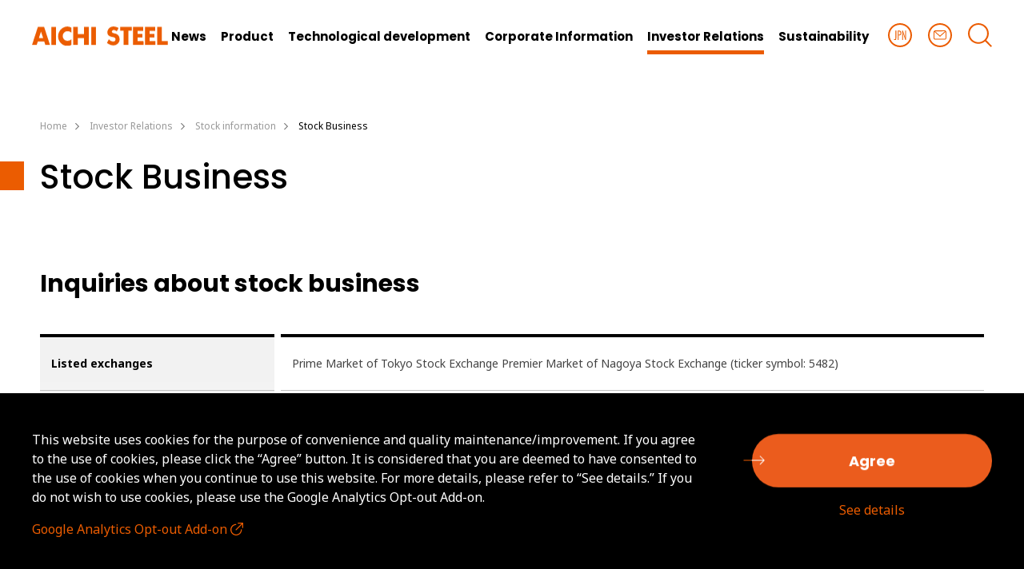

--- FILE ---
content_type: text/html; charset=UTF-8
request_url: https://aichi-steel.co.jp/ENGLISH/ir/stock_info/shareholder/
body_size: 13072
content:
<!DOCTYPE html>
<html lang="en">
<head>
<!-- Google Tag Manager -->
<script>(function(w,d,s,l,i){w[l]=w[l]||[];w[l].push({'gtm.start':
new Date().getTime(),event:'gtm.js'});var f=d.getElementsByTagName(s)[0],
j=d.createElement(s),dl=l!='dataLayer'?'&l='+l:'';j.async=true;j.src=
'https://www.googletagmanager.com/gtm.js?id='+i+dl;f.parentNode.insertBefore(j,f);
})(window,document,'script','dataLayer','GTM-M8JNRPH');</script>
<!-- End Google Tag Manager -->
<meta charset="UTF-8">
<title>Stock Business｜Stock information｜Investor Relations｜Aichi Steel Corporation</title>
<meta http-equiv="X-UA-Compatible" content="IE=edge">
<meta name="viewport" content="width=device-width,initial-scale=1,viewport-fit=cover">
<meta name="format-detection" content="telephone=no,address=no,email=no">
<meta name="description" content="This is Investor Relations Stock information Stock Business of Aichi Steel.">
<meta name="author" content="Aichi Steel Corporation">
<meta name="copyright" content="Aichi Steel Corporation">
<meta name="apple-mobile-web-app-title" content="Aichi Steel">
<meta name="apple-mobile-web-app-status-bar-style" content="default">
<meta property="og:site_name" content="Stock Business｜Stock information｜Investor Relations｜Aichi Steel Corporation">
<meta property="og:url" content="https://www.aichi-steel.co.jp/ENGLISH/ir/stock_info/shareholder/">
<meta property="og:title" content="Stock Business｜Stock information｜Investor Relations｜Aichi Steel Corporation">
<meta property="og:image" content="https://www.aichi-steel.co.jp/_assets/img/common/ogp.png">
<meta property="og:description" content="This is Investor Relations Stock information Stock Business of Aichi Steel.">
<meta property="og:type" content="article">
<link rel="canonical" href="https://www.aichi-steel.co.jp/ENGLISH/ir/stock_info/shareholder/">
<link rel="shortcut icon" href="/favicon.ico" type="image/x-icon">
<link rel="preconnect" href="https://fonts.googleapis.com">
<link rel="preconnect" href="https://fonts.gstatic.com" crossorigin>
<link rel="stylesheet" href="https://fonts.googleapis.com/css2?family=Poppins:wght@200;500;700&display=auto">
<link rel="stylesheet" href="https://fonts.googleapis.com/css2?family=Noto+Sans:wght@400;500;700&display=auto">
<link rel="stylesheet" href="/_assets/css/common/style.css?26">
<link rel="stylesheet" href="/_assets/css/common/media.css?26">
<script src="/_assets/js/common/jquery.min.js"></script>
<script src="/_assets/js/common/jquery-ui.min.js"></script>
<script src="/_assets/js/common/modernizr.min.js"></script>
<script src="/_assets/js/common/jquery.cookie.min.js"></script>
<script src="/_assets/js/common/script.js?26"></script>
<script src="/_assets/js/common/fileSizeGetter.js"></script>
<link rel="stylesheet" href="/_assets/css/ir/style.css?26">
<link rel="stylesheet" href="/_assets/css/ir/media.css?26">
</head>

<body id="anc-pagetop" class="g-body aichi-steel-page ir-page">
	<!-- Google Tag Manager (noscript) -->
	<noscript><iframe src="https://www.googletagmanager.com/ns.html?id=GTM-M8JNRPH"
	height="0" width="0" style="display:none;visibility:hidden"></iframe></noscript>
	<!-- End Google Tag Manager (noscript) -->

	<header class="g-header">
		<p class="g-header-logo">
			<a href="/ENGLISH/">
				<img src="/_assets/img/common/logo-as-basic-01.svg" alt="Aichi Steel Corporation">
			</a>
		</p>
		<nav class="g-header-menu u-hide__tablet">
			<ul class="g-header-menu__items">
				<li class="g-header-menu__item g-header-menu__item--english">
					<a href="/">
						<svg xmlns="http://www.w3.org/2000/svg" viewBox="0 0 30 30">
							<path d="M15,30C6.729,30,0,23.271,0,15S6.729,0,15,0s15,6.729,15,15S23.271,30,15,30z M15,2.021C7.843,2.021,2.021,7.843,2.021,15S7.843,27.979,15,27.979S27.979,22.157,27.979,15S22.157,2.021,15,2.021z"/>
							<path d="M10.378,9.325H9.305v9.613c0,0.63-0.092,1.213-0.783,1.213c-0.404-0.029-0.783-0.209-1.06-0.505v1.121c0.391,0.194,0.822,0.294,1.259,0.292c1.566,0,1.658-0.875,1.658-2.319L10.378,9.325zM13.295,20.903V15.36h0.277c2.196,0,2.979-0.783,2.979-3.025c0-2.856-1.474-3.009-3.133-3.009H12.22v11.578H13.295zM13.295,10.308h0.215c1.505,0,1.935,0.429,1.935,2.027c-0.046,1.489-0.23,2.042-1.735,2.042h-0.414L13.295,10.308z M22.542,9.325h-0.94v7.708c0,0.505,0.077,1.029,0.107,1.536h-0.045c-0.107-0.404-0.215-0.798-0.354-1.197l-2.656-8.047h-0.937v11.578h0.937V13.87c0-0.753-0.077-1.489-0.123-2.242h0.062c0.138,0.491,0.23,1.01,0.404,1.489l2.61,7.781h0.935V9.325z"/>
						</svg>
					</a>
				</li>
				<li class="g-header-menu__item g-header-menu__item--inquiry">
					<a href="/ENGLISH/contact/" class="g-header-menu__button">
						<svg xmlns="http://www.w3.org/2000/svg" viewBox="0 0 30 30">
							<path d="M15,0C6.7,0,0,6.7,0,15s6.7,15,15,15s15-6.7,15-15S23.3,0,15,0z M15,28C7.8,28,2,22.2,2,15S7.8,2,15,2s13,5.8,13,13 S22.2,28,15,28z"/>
							<path d="M21,9.1H9c-1.1,0-2,0.9-2,2v7.6c0,1.1,0.9,1.9,1.9,1.9H21c1.1,0,1.9-0.9,1.9-1.9v-7.6C23,10,22.1,9.1,21,9.1z M21.7,10.5 L21.7,10.5C21.7,10.4,21.7,10.5,21.7,10.5z M21.2,10.1L15,15.6l-6.2-5.4L21.2,10.1z M8.1,10.9L15,17l6.9-6.1l0,7.8 c0,0.5-0.4,0.9-0.9,0.9H9c-0.5,0-0.9-0.4-0.9-0.9V10.9z"/>
						</svg>
					</a>
				</li>
				<li class="g-header-menu__item g-header-menu__item--search js-gnaviItem js-gnaviItemSearch">
					<span class="g-header-menu__button">
						<svg xmlns="http://www.w3.org/2000/svg" viewBox="0 0 30 30">
							<path d="M30,28.6l-7.1-7.3c1.9-2.3,3.1-5.2,3.1-8.4C26,5.8,20.2,0,13,0S0,5.8,0,12.9s5.8,12.9,13,12.9c3.2,0,6.1-1.2,8.4-3.1 l7.1,7.2L30,28.6z M2.1,12.9C2.1,6.9,7,2,13,2s10.9,4.9,10.9,10.9S19,23.8,13,23.8S2.1,18.9,2.1,12.9z"/>
						</svg>
					</span>
				</li>
			</ul>
		</nav>
</header>
		<nav class="g-header-mobile-menu">
			<div class="g-header-mobile-menu__items">
				<div class="g-header-mobile-menu__item">
					<a href="/">
						<svg xmlns="http://www.w3.org/2000/svg" viewBox="0 0 30 30">
							<path d="M10.378,9.325H9.305v9.613c0,0.63-0.092,1.213-0.783,1.213c-0.404-0.029-0.783-0.209-1.06-0.505v1.121c0.391,0.194,0.822,0.294,1.259,0.292c1.566,0,1.658-0.875,1.658-2.319L10.378,9.325zM13.295,20.903V15.36h0.277c2.196,0,2.979-0.783,2.979-3.025c0-2.856-1.474-3.009-3.133-3.009H12.22v11.578H13.295z M13.295,10.308h0.215c1.505,0,1.935,0.429,1.935,2.027c-0.046,1.489-0.23,2.042-1.735,2.042h-0.414L13.295,10.308z M22.542,9.325h-0.94v7.708c0,0.505,0.077,1.029,0.107,1.536h-0.045c-0.107-0.404-0.215-0.798-0.354-1.197l-2.656-8.047h-0.937v11.578h0.937V13.87c0-0.753-0.077-1.489-0.123-2.242h0.062c0.138,0.491,0.23,1.01,0.404,1.489l2.61,7.781h0.935V9.325z"/>
						</svg>
					</a>
				</div>
				<div class="g-header-mobile-menu__item g-navi__button js-naviButton">
					<span class="g-navi__button-line u-position__center"></span>
					<span class="g-navi__button-line u-position__center"></span>
					<span class="g-navi__button-line u-position__center"></span>
				</div>
			</div>
		</nav>
		<nav class="g-navi u-hide__tablet">
			<div class="g-naviMenu">
				<ul class="g-naviMenu__items">
					<li class="g-naviMenu__item">
						<a href="/ENGLISH/news/" class="js-linkFocus">
							<b class="g-naviMenu__name">News</b>
						</a>
					</li>
					<li class="g-naviMenu__item js-gnaviItem">
						<a href="/ENGLISH/products/" class="js-linkFocus">
							<b class="g-naviMenu__name">Product</b>
						</a>
					</li>
					<li class="g-naviMenu__item js-gnaviItem">
						<a href="/ENGLISH/products_development/" class="js-linkFocus">
							<b class="g-naviMenu__name">Technological development</b>
						</a>
					</li>
					<li class="g-naviMenu__item js-gnaviItem">
						<a href="/ENGLISH/about/" class="js-linkFocus">
							<b class="g-naviMenu__name">Corporate Information</b>
						</a>
					</li>
					<li class="g-naviMenu__item js-gnaviItem">
						<a href="/ENGLISH/ir/" class="js-linkFocus">
							<b class="g-naviMenu__name">Investor Relations</b>
						</a>
					</li>
					<li class="g-naviMenu__item js-gnaviItem">
						<a href="/ENGLISH/sustainability/" class="js-linkFocus">
							<b class="g-naviMenu__name">Sustainability</b>
						</a>
					</li>
					<!--li class="g-naviMenu__item js-gnaviItem">
						<a href="/ENGLISH/recruit/" class="js-linkFocus">
							<b class="g-naviMenu__name">Global Carrers</b>
						</a>
					</li-->
				</ul>
			</div>
		</nav>

		<nav class="g-naviPulldown">
			<div class="g-naviPulldown__inner g-naviPulldown__inner-search js-naviPullDown">
				<div class="g-naviPulldown__inner-child">
					<div class="g-naviPulldown-search">
						<p class="g-naviPulldown-search__title u-hide__tablet">Site Search</p>
						<div class="g-naviPulldown-search__inner">
							<div class="u-searchBox">
								<div class="mt-site-search-container">
									<div id="mt-site-search" class="mt-site-search" data-fields="keywords" data-language="en_US" data-entry-jsons="https://search-1659579848-25789.movabletype.io/630d82ed295ac67116cd8713/entry.json" data-search-result-count="30" data-form-action="/ENGLISH/search/" data-storage-id="630d82ed295ac67116cd8713" data-no-site-fetch="1" data-site-id="30856" data-search-result-container="resultarea" data-search-id="630d82ed295ac67116cd8713" data-config="https://search-1659579848-25789.movabletype.io/.app/630d82ed295ac67116cd8713/config.json"></div>
									<script src="https://site-search.movabletype.net/v1/assets/30856/js/search.js" id="mt-site-search-script" async defer></script>
								</div>
							</div>
						</div>
					</div>
				</div>
			</div>
			<div class="g-naviPulldown__inner g-naviPulldown__inner-news u-tablet__show">
				<div class="g-naviPulldown__inner-child">
									<div class="g-menu__title js-gnaviItemDevice u-font__poppins">
					<p class="g-menu__titleName">
						<a href="/ENGLISH/news/">News</a>
					</p>
				</div>
				</div>
			</div>
			<div class="g-naviPulldown__inner g-naviPulldown__inner-products js-naviPullDown">
				<div class="g-naviPulldown__inner-child">
									<div class="g-menu__title js-gnaviItemDevice u-font__poppins">
					<p class="g-menu__titleName u-hide__tablet">
						<a href="/ENGLISH/products">Product</a>
					</p>
					<p class="g-menu__titleName u-show__tablet js-menu__title__button">
						<a href="/ENGLISH/products" class="u-pointer-event-none js-linkFocus">
							<em>Product</em>
						</a>
						<i class="g-menuAcButton"></i>
					</p>
				</div>
				<div class="g-menu__inner">
					<div class="g-menu_wrap">
						<ul class="g-menu__items g-menu__items--3">
							<li class="g-menu__item u-show__tablet">
								<a href="/ENGLISH/products" class="js-linkFocus">
									<b class="g-navi__name">Product<span> Top</span></b>
								</a>
							</li>
							<li class="g-menu__item">
								<a href="/ENGLISH/products/hagane_company/" class="u-icon u-icon__arrow--basic u-icon__window js-linkFocus" target="_blank">
									<b class="g-navi__name">Hagane Company</b>
								</a>
							</li>
							<li class="g-menu__item">
								<a href="/ENGLISH/products/stainless_company/" class="u-icon u-icon__arrow--basic u-icon__window js-linkFocus" target="_blank">
									<b class="g-navi__name">Stainless Company</b>
								</a>
							</li>
							<li class="g-menu__item">
								<a href="/ENGLISH/products/kitaeru_company/" class="u-icon u-icon__arrow--basic u-icon__window js-linkFocus" target="_blank">
									<b class="g-navi__name">Kitaeru Company</b>
								</a>
							</li>
							<li class="g-menu__item">
								<a href="/ENGLISH/products/smart_company/" class="u-icon u-icon__arrow--basic u-icon__window js-linkFocus" target="_blank">
									<b class="g-navi__name">Smart Company</b>
								</a>
							</li>
						</ul>
						<!--ul class="g-menu__items">
							<li class="g-menu__item">
								<a href="/products_development/sds/" class="u-icon u-icon__arrow--basic js-linkFocus u-hide__tablet">
									<b class="g-navi__name">安全データシート（SDS）</b>
								</a>
								<em class="g-menu-child__title u-show__tablet js-menu__title__buttonSub">
									<a href="/ENGLISH/products_development/sds/" class="u-pointer-event-none js-linkFocus">
										<b class="g-navi__name">安全データシート（SDS）</b>
									</a>
									<i class="g-menuAcButton"></i>
								</em>
								<ul class="g-menu-child__items">
									<li class="g-menu-child__item u-show__tablet">
										<a href="/ENGLISH/products_development/sds/" class="js-linkFocus">安全データシート（SDS）<span> トップ</span></a>
									</li>
								</ul>
							</li>
						</ul-->
						<ul class="g-menu__items g-menu__items--3">
							<li class="g-menu__item">
								<a href="/ENGLISH/products/product_contact/" class="u-icon u-icon__arrow--basic js-linkFocus">
									<b class="g-navi__name">Inquiries about products form</b>
								</a>
							</li>
						</ul>
						<ul class="g-menu__items g-menu__items--3">
							<li class="g-menu__item">
								<a href="/ENGLISH/products/products/" class="u-icon u-icon__arrow--basic js-linkFocus">
									<b class="g-navi__name">Product catalogs/technical information</b>
								</a>
							</li>
						</ul>
					</div>
				</div>
				</div>
			</div>
			<div class="g-naviPulldown__inner g-naviPulldown__inner-rd js-naviPullDown">
				<div class="g-naviPulldown__inner-child">
									<div class="g-menu__title js-gnaviItemDevice u-font__poppins">
					<p class="g-menu__titleName u-hide__tablet">
						<a href="/ENGLISH/products_development/">Technological development</a>
					</p>
					<p class="g-menu__titleName u-show__tablet js-menu__title__button">
						<a href="/ENGLISH/products_development/" class="u-pointer-event-none js-linkFocus">
							<em>Technological development</em>
						</a>
						<i class="g-menuAcButton"></i>
					</p>
				</div>
				<div class="g-menu__inner">
					<div class="g-menu_wrap">
						<ul class="g-menu__items">
							<li class="g-menu__item u-show__tablet">
								<a href="/ENGLISH/products_development/" class="js-linkFocus">
									<b class="g-navi__name">Technological development<span> Top</span></b>
								</a>
							</li>
							<li class="g-menu__item">
								<a href="/ENGLISH/products_development/policy/" class="u-icon u-icon__arrow--basic js-linkFocus">
									<b class="g-navi__name">Basic Policy and Organization</b>
								</a>
							</li>
							<li class="g-menu__item">
								<a href="/ENGLISH/products_development/news/" class="u-icon u-icon__arrow--basic js-linkFocus">
									<b class="g-navi__name">Research and Technology News Release</b>
								</a>
							</li>
						</ul>
						<ul class="g-menu__items">
							<li class="g-menu__item">
								<a href="/ENGLISH/products_development/technology/" class="u-icon u-icon__arrow--basic js-linkFocus">
									<b class="g-navi__name">Advanced Evaluation Technology</b>
								</a>
							</li>
						</ul>
						<ul class="g-menu__items">
							<li class="g-menu__item">
								<a href="/ENGLISH/products_development/fund/" class="u-icon u-icon__arrow--basic js-linkFocus">
									<b class="g-navi__name">Public research fund</b>
								</a>
							</li>
						</ul>
						<ul class="g-menu__items">
							<li class="g-menu__item">
								<a href="/ENGLISH/products_development/value/" class="u-icon u-icon__arrow--basic js-linkFocus u-hide__tablet">
									<b class="g-navi__name">Creation of New Value</b>
								</a>
								<em class="g-menu-child__title u-show__tablet js-menu__title__buttonSub">
									<b class="g-navi__name">Creation of New Value</b>
									<i class="g-menuAcButton"></i>
								</em>
								<ul class="g-menu-child__items">
									<li class="g-menu-child__item u-show__tablet">
										<a href="/ENGLISH/products_development/value/">Creation of New Value<span> Top</span></a>
									</li>
									<li class="g-menu-child__item">
										<a href="/ENGLISH/products_development/development/e-axle/">Motor and reducer for electric axles (e-Axle)</a>
									</li>
									<li class="g-menu-child__item">
										<a href="/ENGLISH/smart/mi/gmps/" class="u-icon u-icon__window" target="_blank">Global magnetic positioning system (GMPS)</a>
									</li>
									<li class="g-menu-child__item">
										<a href="/ENGLISH/products_development/development/pdma/">Next-generation fertilizer (PDMA)</a>
									</li>
									<!--li class="g-menu-child__item">
										<a href="/ENGLISH/smart/mi/gmps/">GMPS</a>
									</li-->
								</ul>
							</li>
						</ul>
					</div>
				</div>
				</div>
			</div>
			<div class="g-naviPulldown__inner g-naviPulldown__inner-company js-naviPullDown">
				<div class="g-naviPulldown__inner-child">
									<div class="g-menu__title js-gnaviItemDevice u-font__poppins">
					<p class="g-menu__titleName u-hide__tablet">
						<a href="/ENGLISH/about/">Corporate Information</a>
					</p>
					<p class="g-menu__titleName u-show__tablet js-menu__title__button">
						<a href="/ENGLISH/about/" class="u-pointer-event-none js-linkFocus">
							<em>Corporate Information</em>
						</a>
						<i class="g-menuAcButton"></i>
					</p>
				</div>
				<div class="g-menu__inner">
					<div class="g-menu_wrap">
						<ul class="g-menu__items">
							<li class="g-menu__item u-show__tablet">
								<a href="/ENGLISH/about/" class="js-linkFocus">
									<b class="g-navi__name">Corporate Information<span> Top</span></b>
								</a>
							</li>
							<li class="g-menu__item">
								<a href="/ENGLISH/about/top_message/" class="u-icon u-icon__arrow--basic js-linkFocus">
									<b class="g-navi__name">Message from the President</b>
								</a>
							</li>
							<li class="g-menu__item">
								<a href="/ENGLISH/about/vision/" class="u-icon u-icon__arrow--basic js-linkFocus">
									<b class="g-navi__name">Our Vision</b>
								</a>
							</li>
							<!--li class="g-menu__item">
								<a href="/ENGLISH/about/management_policy/" class="u-icon u-icon__arrow--basic js-linkFocus">
									<b class="g-navi__name">経営方針</b>
								</a>
							</li-->
							<li class="g-menu__item">
								<a href="/ENGLISH/about/company_profile/" class="u-icon u-icon__arrow--basic js-linkFocus">
									<b class="g-navi__name">Company Profile</b>
								</a>
							</li>
							<li class="g-menu__item">
								<a href="/ENGLISH/about/location/" class="u-icon u-icon__arrow--basic js-linkFocus u-hide__tablet">
									<b class="g-navi__name">Business Locations</b>
								</a>
								<em class="g-menu-child__title u-show__tablet js-menu__title__buttonSub">
									<b class="g-navi__name">Business Locations</b>
									<i class="g-menuAcButton"></i>
								</em>
								<ul class="g-menu-child__items">
									<li class="g-menu-child__item u-show__tablet">
										<a href="/ENGLISH/about/location/">Business Locations<span> Top</span></a>
									</li>
									<li class="g-menu-child__item">
										<a href="/ENGLISH/about/location/access/">Access</a>
									</li>
								</ul>
							</li>
						</ul>
						<ul class="g-menu__items">
							<li class="g-menu__item">
								<a href="/ENGLISH/about/history/" class="u-icon u-icon__arrow--basic js-linkFocus">
									<b class="g-navi__name">History</b>
								</a>
							</li>
							<li class="g-menu__item">
								<a href="/ENGLISH/about/officer/" class="u-icon u-icon__arrow--basic js-linkFocus">
									<b class="g-navi__name">Executives</b>
								</a>
							</li>
						</ul>
						<ul class="g-menu__items">
							<li class="g-menu__item">
								<a href="/ENGLISH/about/aichi_steel_group/" class="u-icon u-icon__arrow--basic js-linkFocus u-hide__tablet">
									<b class="g-navi__name">Aichi Steel Group</b>
								</a>
								<em class="g-menu-child__title u-show__tablet js-menu__title__buttonSub">
									<b class="g-navi__name">Aichi Steel Group</b>
									<i class="g-menuAcButton"></i>
								</em>
								<ul class="g-menu-child__items">
									<li class="g-menu-child__item u-show__tablet">
										<a href="/ENGLISH/about/aichi_steel_group/">Aichi Steel Group<span> Top</span></a>
									</li>
									<li class="g-menu-child__item g-menu-child__item--footer-hide">
										<a href="/ENGLISH/about/aichi_steel_group/">Domestic</a>
									</li>
									<li class="g-menu-child__item g-menu-child__item--footer-hide">
										<a href="/ENGLISH/about/aichi_steel_group/overseas_group/">Overseas</a>
									</li>
								</ul>
							</li>
							<li class="g-menu__item">
								<a href="/ENGLISH/about/toyota_group/" class="u-icon u-icon__arrow--basic js-linkFocus">
									<b class="g-navi__name">Toyota Group</b>
								</a>
							</li>
							<li class="g-menu__item">
								<a href="/ENGLISH/about/movie/" class="u-icon u-icon__arrow--basic js-linkFocus">
									<b class="g-navi__name">AICHI STEEL library</b>
								</a>
							</li>
						</ul>
						<ul class="g-menu__items">
							<li class="g-menu__item">
								<a href="/ENGLISH/about/procurement/" class="u-icon u-icon__arrow--basic js-linkFocus u-hide__tablet">
									<b class="g-navi__name">Procurement Policy</b>
								</a>
								<em class="g-menu-child__title u-show__tablet js-menu__title__buttonSub">
									<b class="g-navi__name">Procurement Policy</b>
									<i class="g-menuAcButton"></i>
								</em>
								<ul class="g-menu-child__items">
									<li class="g-menu-child__item u-show__tablet">
										<a href="/ENGLISH/about/procurement/">Procurement Policy<span> Top</span></a>
									</li>
									<li class="g-menu-child__item">
										<a href="/ENGLISH/about/procurement/#items">Procurement Categories</a>
									</li>
									<li class="g-menu-child__item">
										<a href="/ENGLISH/about/procurement/contact/">Applying to become a supplier/Reception for proposals</a>
									</li>
								</ul>
							</li>
							<li class="g-menu__item">
								<a href="/about/entry/" class="u-icon u-icon__arrow--basic js-linkFocus u-hide__tablet">
									<b class="g-navi__name">Entry to Aichi Steel, Attending Courses (Japanese language only)</b>
								</a>
								<em class="g-menu-child__title u-show__tablet js-menu__title__buttonSub">
									<b class="g-navi__name">Entry to Aichi Steel, Attending Courses (Japanese language only)</b>
									<i class="g-menuAcButton"></i>
								</em>
								<ul class="g-menu-child__items">
									<li class="g-menu-child__item u-show__tablet">
										<a href="/about/entry/">Entry to Aichi Steel, Attending Courses (Japanese language only)<span> Top</span></a>
									</li>
									<!--li class="g-menu-child__item">
										<a href="/ENGLISH/about/entry/safety_training/">外来工事業者入構前安全講習 ご案内</a>
									</li>
									<li class="g-menu-child__item">
										<a href="/ENGLISH/about/entry/skill_training/">玉掛技能講習・ガス溶接技能講習 <br class="u-hide__tablet">ご案内</a>
									</li-->
								</ul>
							</li>
						</ul>
					</div>
				</div>
				</div>
			</div>
			<div class="g-naviPulldown__inner g-naviPulldown__inner-ir js-naviPullDown">
				<div class="g-naviPulldown__inner-child">
									<div class="g-menu__title js-gnaviItemDevice u-font__poppins">
					<p class="g-menu__titleName u-hide__tablet">
						<a href="/ENGLISH/ir/">Investor Relations</a>
					</p>
					<p class="g-menu__titleName u-show__tablet js-menu__title__button">
						<a href="/ENGLISH/ir/" class="u-pointer-event-none js-linkFocus">
							<em>Investor Relations</em>
						</a>
						<i class="g-menuAcButton"></i>
					</p>
				</div>
				<div class="g-menu__inner">
					<div class="g-menu_wrap">
						<ul class="g-menu__items">
							<li class="g-menu__item u-show__tablet">
								<a href="/ENGLISH/ir/">
									<b class="g-navi__name">Investor Relations<span> Top</span></b>
								</a>
							</li>
							<li class="g-menu__item">
								<a href="/ENGLISH/ir/news/" class="u-icon u-icon__arrow--basic js-linkFocus">
									<b class="g-navi__name">IR News</b>
								</a>
							</li>
							<li class="g-menu__item">
								<a href="/ENGLISH/about/top_message/" class="u-icon u-icon__arrow--basic js-linkFocus">
									<b class="g-navi__name">Message from the President</b>
								</a>
							</li>
							<li class="g-menu__item">
								<a href="/ENGLISH/ir/investor/" class="u-icon u-icon__arrow--basic js-linkFocus">
									<b class="g-navi__name">For Individual Investors</b>
								</a>
							</li>
							<li class="g-menu__item">
								<a href="/ENGLISH/ir/library/integrate_report/" class="u-icon u-icon__arrow--basic js-linkFocus">
									<b class="g-navi__name">Aichi Steel Integrated Report</b>
								</a>
							</li>
							<li class="g-menu__item g-menu__item--footer-hide">
								<a href="/ENGLISH/ir/management/" class="u-icon u-icon__arrow--basic js-linkFocus u-hide__tablet">
									<b class="g-navi__name">Management Information</b>
								</a>
								<em class="g-menu-child__title u-show__tablet js-menu__title__buttonSub">
									<b class="g-navi__name">Management Information</b>
									<i class="g-menuAcButton"></i>
								</em>
								<ul class="g-menu-child__items">
									<li class="g-menu-child__item u-show__tablet">
										<a href="/ENGLISH/ir/management/">Management Information<span> Top</span></a>
									</li>
									<li class="g-menu-child__item">
										<a href="/_assets/dl/about/pdf/2030vision.pdf" class="u-icon u-icon__pdf" target="_blank">Vision 2030<i class="u-icon"></i></a>
									</li>
									<li class="g-menu-child__item">
										<a href="/ENGLISH/ir/library/vision/" class="u-icon">Medium-term Management Plan</a>
									</li>
									<li class="g-menu-child__item">
										<a href="/_assets/dl/ir/library/integrate_report/2025/en/07.pdf" class="u-icon u-icon__pdf" target="_blank">Value creation process<i class="u-icon"></i></a>
									</li>
								</ul>
							</li>
							<li class="g-menu__item g-menu__item--footer-show">
								<a href="/_assets/dl/about/pdf/2030vision.pdf" class="u-icon u-icon__pdf" target="_blank">
									<b class="g-navi__name">Vision 2030<i class="u-icon"></i></b>
								</a>
							</li>
							<li class="g-menu__item g-menu__item--footer-show">
								<a href="/ENGLISH/ir/library/vision/" class="u-icon">
									<b class="g-navi__name">Medium-term Management Plan</b>
								</a>
							</li>
							<li class="g-menu__item g-menu__item--footer-show">
								<a href="/_assets/dl/ir/library/integrate_report/2025/en/07.pdf" class="u-icon u-icon__pdf" target="_blank">
									<b class="g-navi__name">Value creation process<i class="u-icon"></i></b>
								</a>
							</li>
						</ul>
						<ul class="g-menu__items">
							<li class="g-menu__item">
								<a href="/ENGLISH/ir/library/" class="u-icon u-icon__arrow--basic js-linkFocus u-hide__tablet">
									<b class="g-navi__name">IR Library</b>
								</a>
								<em class="g-menu-child__title u-show__tablet js-menu__title__buttonSub">
									<b class="g-navi__name">IR Library</b>
									<i class="g-menuAcButton"></i>
								</em>
								<ul class="g-menu-child__items">
									<li class="g-menu-child__item u-show__tablet">
										<a href="/ENGLISH/ir/library/">IR Library<span> Top</span></a>
									</li>
									<li class="g-menu-child__item">
										<a href="/ENGLISH/ir/library/closing/">Finacial Results</a>
									</li>
									<li class="g-menu-child__item">
										<a href="/ENGLISH/ir/library/securities_report/">Securities Reports</a>
									</li>
									<li class="g-menu-child__item">
										<a href="/ENGLISH/ir/library/business_report/">Business Reports</a>
									</li>
									<li class="g-menu-child__item">
										<a href="/ENGLISH/ir/library/finance/">Presentations</a>
									</li>
									<li class="g-menu-child__item">
										<a href="/ENGLISH/ir/library/integrate_report/">Aichi Steel Integrated Report</a>
									</li>
									<li class="g-menu-child__item">
										<a href="/ENGLISH/ir/library/meeting/">Shareholder meeting</a>
									</li>
								</ul>
							</li>
						</ul>
						<ul class="g-menu__items">
							<li class="g-menu__item">
								<a href="/ENGLISH/ir/stock_info/" class="u-icon u-icon__arrow--basic js-linkFocus u-hide__tablet">
									<b class="g-navi__name">Stock information</b>
								</a>
								<em class="g-menu-child__title u-show__tablet js-menu__title__buttonSub">
									<b class="g-navi__name">Stock information</b>
									<i class="g-menuAcButton"></i>
								</em>
								<ul class="g-menu-child__items">
									<li class="g-menu-child__item u-show__tablet">
										<a href="/ENGLISH/ir/stock_info/">Stock information<span> Top</span></a>
									</li>
									<li class="g-menu-child__item">
										<a href="/ENGLISH/ir/stock_info/stock/">Overview of Shares</a>
									</li>
									<li class="g-menu-child__item">
										<a href="/ENGLISH/ir/stock_info/dividend/">Return to Shareholders (dividends)</a>
									</li>
									<li class="g-menu-child__item">
										<a href="/ENGLISH/ir/stock_info/shareholder/">Stock Business</a>
									</li>
									<li class="g-menu-child__item">
										<a href="/ir/stock_info/bond/">Information on Corporate Bonds and Ratings (Japanese language only)</a>
									</li>
								</ul>
							</li>
						</ul>
						<ul class="g-menu__items">
							<li class="g-menu__item">
								<a href="/ENGLISH/ir/highlight/" class="u-icon u-icon__arrow--basic js-linkFocus">
									<b class="g-navi__name">Financial/business information and highlights</b>
								</a>
							</li>
							<li class="g-menu__item">
								<a href="/ENGLISH/ir/calender/" class="u-icon u-icon__arrow--basic js-linkFocus">
									<b class="g-navi__name">IR Calendar</b>
								</a>
							</li>
							<li class="g-menu__item">
								<a href="/ENGLISH/ir/library/meeting/" class="u-icon u-icon__arrow--basic js-linkFocus">
									<b class="g-navi__name">Shareholder meeting</b>
								</a>
							</li>
							<!--li class="g-menu__item">
								<a href="/ENGLISH/sustainability/" class="u-icon u-icon__arrow--basic js-linkFocus">
									<b class="g-navi__name">Non-financial Information (Sustainability)</b>
								</a>
							</li-->
							<li class="g-menu__item">
								<a href="/ENGLISH/ir/faq/" class="u-icon u-icon__arrow--basic js-linkFocus">
									<b class="g-navi__name">FAQ</b>
								</a>
							</li>
							<!--li class="g-menu__item">
								<a href="/ir/contact/" class="u-icon u-icon__arrow--basic js-linkFocus">
									<b class="g-navi__name">IR contact (Japanese language only)</b>
								</a>
							</li-->
							<!--li class="g-menu__item">
								<a href="/ENGLISH/ir/electronic_public_notice/" class="u-icon u-icon__arrow--basic js-linkFocus">
									<b class="g-navi__name">Electronic Public Notice</b>
								</a>
							</li-->
						</ul>
					</div>
				</div>
				</div>
			</div>
			<div class="g-naviPulldown__inner g-naviPulldown__inner-sustainability js-naviPullDown">
				<div class="g-naviPulldown__inner-child">
									<div class="g-menu__title js-gnaviItemDevice u-font__poppins">
					<p class="g-menu__titleName u-hide__tablet">
						<a href="/ENGLISH/sustainability/">Sustainability</a>
					</p>
					<p class="g-menu__titleName u-show__tablet js-menu__title__button">
						<a href="/ENGLISH/sustainability/" class="u-pointer-event-none js-linkFocus">
							<em>Sustainability</em>
						</a>
						<i class="g-menuAcButton"></i>
					</p>
				</div>
				<div class="g-menu__inner">
					<div class="g-menu_wrap" style="border-bottom: 0;">
						<ul class="g-menu__items">
							<li class="g-menu__item u-show__tablet">
								<a href="/ENGLISH/sustainability/">
									<b class="g-navi__name">Sustainability<span> Top</span></b>
								</a>
							</li>
							<li class="g-menu__item">
								<a href="/ENGLISH/sustainability/top_message/" class="u-icon u-icon__arrow--basic js-linkFocus">
									<b class="g-navi__name">Top Commitment</b>
								</a>
							</li>
						</ul>
						<ul class="g-menu__items">
							<li class="g-menu__item">
								<a href="/ENGLISH/sustainability/management/" class="u-icon u-icon__arrow--basic js-linkFocus">
									<b class="g-navi__name">Management</b>
								</a>
							</li>
						</ul>
						<ul class="g-menu__items">
							<li class="g-menu__item">
								<a href="/ENGLISH/sustainability/environment/" class="u-icon u-icon__arrow--basic js-linkFocus">
									<b class="g-navi__name">E ―Environment―</b>
								</a>
							</li>
							<!--li class="g-menu__item">
								<a href="/ENGLISH/sustainability/environment/" class="u-icon u-icon__arrow--basic js-linkFocus u-hide__tablet">
									<b class="g-navi__name">E ―Environment―</b>
								</a>
								<em class="g-menu-child__title u-show__tablet js-menu__title__buttonSub">
									<b class="g-navi__name">E ―Environment―</b>
									<i class="g-menuAcButton"></i>
								</em>
								<ul class="g-menu-child__items">
									<li class="g-menu-child__item u-show__tablet">
										<a href="/ENGLISH/sustainability/environment/">E ―Environment―<span> Top</span></a>
									</li>
									<li class="g-menu-child__item">
										<a href="/ENGLISH/sustainability/environment/tcfd/">Information disclosure based on TCFD recommendations</a>
									</li>
								</ul>
							</li-->
							<li class="g-menu__item">
								<a href="/ENGLISH/sustainability/social/" class="u-icon u-icon__arrow--basic js-linkFocus">
									<b class="g-navi__name">S ―Society―</b>
								</a>
							</li>
							<!--li class="g-menu__item">
								<a href="/ENGLISH/sustainability/social/" class="u-icon u-icon__arrow--basic js-linkFocus u-hide__tablet">
									<b class="g-navi__name">S ―Society―</b>
								</a>
								<em class="g-menu-child__title u-show__tablet js-menu__title__buttonSub">
									<b class="g-navi__name">S ―Society―</b>
									<i class="g-menuAcButton"></i>
								</em>
								<ul class="g-menu-child__items">
									<li class="g-menu-child__item u-show__tablet">
										<a href="/ENGLISH/sustainability/social/">S ―Society―<span> Top</span></a>
									</li>
									<li class="g-menu-child__item">
										<a href="/ENGLISH/sustainability/social/human-rights">Initiatives to Respect Human Rights</a>
									</li>
								</ul>
							</li-->
							<li class="g-menu__item">
								<a href="/ENGLISH/sustainability/governance/" class="u-icon u-icon__arrow--basic js-linkFocus">
									<b class="g-navi__name">G ―Governance―</b>
								</a>
							</li>
						</ul>
						<ul class="g-menu__items">
							<li class="g-menu__item">
								<a href="/ENGLISH/sustainability/esg/" class="u-icon u-icon__arrow--basic js-linkFocus">
									<b class="g-navi__name">ESG data</b>
								</a>
							</li>
						</ul>
					</div>
				</div>
				</div>
			</div>
			<!--div class="g-naviPulldown__inner g-naviPulldown__inner-recruit js-naviPullDown">
				<div class="g-naviPulldown__inner-child">
									</div>
			</div-->
			<div class="g-naviPulldown__inner g-naviPulldown__inner--mobile u-show__tablet">
								<div class="g-menu__title js-gnaviItemDevice u-font__poppins">
					<p class="g-menu__titleName">
						<a href="/special/tour/">Factory Tour Guide<br><span class="u-font__size-11">(Japanese language Only)</span></a>
					</p>
				</div>
				<!--div class="g-menu__inner">
					<div class="g-menu_wrap">
						<ul class="g-menu__items">
							<li class="g-menu__item">
								<a href="/ENGLISH/tour/">
									<b class="g-navi__name">愛知製鋼工場見学のご案内</b>
								</a>
							</li>
							<li class="g-menu__item">
								<a href="/ENGLISH/tour/">
									<b class="g-navi__name">鍛造技術の館</b>
								</a>
							</li>
							<li class="g-menu__item">
								<a href="/ENGLISH/tour/">
									<b class="g-navi__name">トヨタ創業期試作工場</b>
								</a>
							</li>
						</ul>
					</div>
				</div-->
								<div class="g-menu__title js-gnaviItemDevice u-font__poppins">
					<p class="g-menu__titleName">
						<a href="/about/entry/">Entry to Aichi Steel, Attending Courses<br><span class="u-font__size-11">(Japanese language Only)</span></a>
					</p>
				</div>
				<!--div class="g-menu__inner">
					<div class="g-menu_wrap">
						<ul class="g-menu__items">
							<li class="g-menu__item">
								<a href="">
									<b class="g-navi__name">外来工事業者入構前安全講習 ご案内</b>
								</a>
							</li>
							<li class="g-menu__item">
								<a href="">
									<b class="g-navi__name">玉掛技能講習・ガス溶接技能講習 ご案内</b>
								</a>
							</li>
						</ul>
					</div>
					<div class="g-menu-banner">
						<ul>
	<li class="g-menu-banner__item g-menu-banner__item--overview">
		<a href="/overview/" class="u-link-thumb" target="_blank">
			<figure>
				<img src="/_assets/img/common/banner-01.png?_" alt="早わかり愛知製鋼">
			</figure>
		</a>
	</li>
	<li class="g-menu-banner__item g-menu-banner__item--virtual">
		<a href="/virtual/" class="u-link-thumb" target="_blank">
			<figure>
				<img src="/_assets/img/common/banner-02.png" alt="バーチャル工場見学">
			</figure>
		</a>
	</li>
	<li class="g-menu-banner__item g-menu-banner__item--brand">
		<a href="https://www.aichi-steel.co.jp/brand/" class="u-link-thumb" target="_blank">
			<figure>
				<img src="/_assets/img/common/banner-03.png" alt="ブランドサイト">
			</figure>
		</a>
	</li>
</ul>
					</div>
				</div-->
			</div>
			<div class="g-navi-banner">
				<ul>
	<li class="g-menu-banner__item g-menu-banner__item--xxxxx">
		<a href="/ENGLISH/overview/" class="u-link-thumb" target="_blank">
			<figure>
				<img src="/_assets/img/common/banner-01@en.png?_" alt="Aichi Steel at a Glance">
			</figure>
		</a>
	</li>
	<li class="g-menu-banner__item g-menu-banner__item--xxxxx">
		<a href="/ENGLISH/virtual/" class="u-link-thumb" target="_blank">
			<figure>
				<img src="/_assets/img/common/banner-02@en.png" alt="Virtual factory tours">
			</figure>
		</a>
	</li>
	<li class="g-menu-banner__item g-menu-banner__item--xxxxx">
		<a href="https://www.aichi-steel.co.jp/brand/" class="u-link-thumb" target="_blank">
			<figure>
				<img src="/_assets/img/common/banner-03.png" alt="Brand Site">
			</figure>
		</a>
	</li>
</ul>
			</div>
			<p class="g-naviPulldown__contact u-button-basic u-align__center u-show__tablet">
				<a href="/ENGLISH/contact/">
					<em>Inquiries</em>
				</a>
			</p>
		</nav>
		<span class="g-naviPulldown__button-close js-close u-hide__tablet"></span>
		<div class="g-naviBase u-hide__tablet js-naviBase"></div>

	<div class="g-wrapper">
		<div class="g-breadcrumb">
			<div class="u-inner">
				<ul itemscope itemtype="https://schema.org/BreadcrumbList" class="g-breadcrumb__items">
					<li itemprop="itemListElement" itemscope itemtype="https://schema.org/ListItem" class="g-breadcrumb__item">
						<a itemscope itemtype="https://schema.org/Thing" itemprop="item" href="/ENGLISH/">
							<span itemprop="name" class="g-breadcrumb__name">Home</span>
						</a>
						<meta itemprop="position" content="1">
					</li>
					<li itemprop="itemListElement" itemscope itemtype="https://schema.org/ListItem" class="g-breadcrumb__item">
						<a itemscope itemtype="https://schema.org/Thing" itemprop="item" href="/ENGLISH/ir/">
							<span itemprop="name" class="g-breadcrumb__name">Investor Relations</span>
						</a>
						<meta itemprop="position" content="2">
					</li>
					<li itemprop="itemListElement" itemscope itemtype="https://schema.org/ListItem" class="g-breadcrumb__item">
						<a itemscope itemtype="https://schema.org/Thing" itemprop="item" href="/ENGLISH/ir/stock_info/">
							<span itemprop="name" class="g-breadcrumb__name">Stock information</span>
						</a>
						<meta itemprop="position" content="3">
					</li>
					<li itemprop="itemListElement" itemscope itemtype="https://schema.org/ListItem" class="g-breadcrumb__item">
						<a itemscope itemtype="https://schema.org/Thing" itemprop="item" href="/ENGLISH/ir/stock_info/shareholder/">
							<span itemprop="name" class="g-breadcrumb__name">Stock Business</span>
						</a>
						<meta itemprop="position" content="4">
					</li>
				</ul>
			</div>
		</div>

		<main class="g-container">
			<article class="g-main">
				<h1 class="u-title u-title--hi">
					<span class="u-inner">
						<em>Stock Business</em>
					</span>
				</h1>

				<section class="u-contents">
					<div class="u-inner">
						<h2 class="u-title u-title--mid u-title--mid--border-none">Inquiries about stock business</h2>
						<div class="u-table-corner">
							<table class="u-width--100">
								<tbody>
									<tr>
										<th class="border-top-bold" width="25%">Listed exchanges</th>
										<td class="border-top-bold" width="75%">Prime Market of Tokyo Stock Exchange Premier Market of Nagoya Stock Exchange (ticker symbol: 5482)</td>
									</tr>
									<tr>
										<th>Shares per unit</th>
										<td>100</td>
									</tr>
									<tr>
										<th>Accounting year</th>
										<td>From April 1 to March 31 the following year</td>
									</tr>
									<tr>
										<th>Ordinary General Meeting of Shareholders.</th>
										<td>Every year in June</td>
									</tr>
									<tr>
										<th>Date for determining shareholders for payment of dividends</th>
										<td>March 31 (but in the case of transaction with rights, five (5) working days prior to March 31)</td>
									</tr>
									<tr>
										<th>Date for determining shareholders for payment of mid-term dividends</th>
										<td>September 30 (but in the case of transaction with rights, five (5) working days prior to September 30)</td>
									</tr>
									<tr>
										<th>Stock transfer agent and account managers for special accounts</th>
										<td>Transfer Agent Department, Mitsubishi UFJ Trust and Banking Corporation.</td>
									</tr>
									<tr>
										<th>URL of website of managing bank</th>
										<td>
											<a href="http://www.tr.mufg.jp/daikou/" class="u-icon u-icon__window" target="_blank">https://www.tr.mufg.jp/daikou/</a>
										</td>
									</tr>
									<tr>
										<th class="border-bottom">Notification method</th>
										<td class="border-bottom">Electronic notification</td>
									</tr>
								</tbody>
							</table>
						</div>
						<ul class="u-note">
							<li data="Note:" class="u-note__double">As a result of the resolution at the ordinary general meeting of shareholders held on June 24, 2005, the method for notification was changed as follows:<br>“The notices of the Company shall be given by electronic notification, provided, however, that in the event there is any problem preventing us from giving notice by electronic notification or for any other unavoidable reason, such notices shall be published in the Chunichi Shimbun Newspaper and Nippon Keizai Shimbun Newspaper.”</li>
						</ul>
					</div>
				</section>
			</article><!-- g-main -->
		</main><!-- g-container -->
	</div><!-- g-wrapper -->

	<footer class="g-footer">
		<div class="u-inner">
			<nav class="g-footer-menu">
				<div class="g-footer-menu__list">
					<div class="g-footer-menu__items">
						<div class="g-footer-menu__item">
				<div class="g-menu__title js-gnaviItemDevice u-font__poppins">
					<p class="g-menu__titleName">
						<a href="/ENGLISH/news/">News</a>
					</p>
				</div>
						</div>
						<div class="g-footer-menu__item">
				<div class="g-menu__title js-gnaviItemDevice u-font__poppins">
					<p class="g-menu__titleName u-hide__tablet">
						<a href="/ENGLISH/products">Product</a>
					</p>
					<p class="g-menu__titleName u-show__tablet js-menu__title__button">
						<a href="/ENGLISH/products" class="u-pointer-event-none js-linkFocus">
							<em>Product</em>
						</a>
						<i class="g-menuAcButton"></i>
					</p>
				</div>
				<div class="g-menu__inner">
					<div class="g-menu_wrap">
						<ul class="g-menu__items g-menu__items--3">
							<li class="g-menu__item u-show__tablet">
								<a href="/ENGLISH/products" class="js-linkFocus">
									<b class="g-navi__name">Product<span> Top</span></b>
								</a>
							</li>
							<li class="g-menu__item">
								<a href="/ENGLISH/products/hagane_company/" class="u-icon u-icon__arrow--basic u-icon__window js-linkFocus" target="_blank">
									<b class="g-navi__name">Hagane Company</b>
								</a>
							</li>
							<li class="g-menu__item">
								<a href="/ENGLISH/products/stainless_company/" class="u-icon u-icon__arrow--basic u-icon__window js-linkFocus" target="_blank">
									<b class="g-navi__name">Stainless Company</b>
								</a>
							</li>
							<li class="g-menu__item">
								<a href="/ENGLISH/products/kitaeru_company/" class="u-icon u-icon__arrow--basic u-icon__window js-linkFocus" target="_blank">
									<b class="g-navi__name">Kitaeru Company</b>
								</a>
							</li>
							<li class="g-menu__item">
								<a href="/ENGLISH/products/smart_company/" class="u-icon u-icon__arrow--basic u-icon__window js-linkFocus" target="_blank">
									<b class="g-navi__name">Smart Company</b>
								</a>
							</li>
						</ul>
						<!--ul class="g-menu__items">
							<li class="g-menu__item">
								<a href="/products_development/sds/" class="u-icon u-icon__arrow--basic js-linkFocus u-hide__tablet">
									<b class="g-navi__name">安全データシート（SDS）</b>
								</a>
								<em class="g-menu-child__title u-show__tablet js-menu__title__buttonSub">
									<a href="/ENGLISH/products_development/sds/" class="u-pointer-event-none js-linkFocus">
										<b class="g-navi__name">安全データシート（SDS）</b>
									</a>
									<i class="g-menuAcButton"></i>
								</em>
								<ul class="g-menu-child__items">
									<li class="g-menu-child__item u-show__tablet">
										<a href="/ENGLISH/products_development/sds/" class="js-linkFocus">安全データシート（SDS）<span> トップ</span></a>
									</li>
								</ul>
							</li>
						</ul-->
						<ul class="g-menu__items g-menu__items--3">
							<li class="g-menu__item">
								<a href="/ENGLISH/products/product_contact/" class="u-icon u-icon__arrow--basic js-linkFocus">
									<b class="g-navi__name">Inquiries about products form</b>
								</a>
							</li>
						</ul>
						<ul class="g-menu__items g-menu__items--3">
							<li class="g-menu__item">
								<a href="/ENGLISH/products/products/" class="u-icon u-icon__arrow--basic js-linkFocus">
									<b class="g-navi__name">Product catalogs/technical information</b>
								</a>
							</li>
						</ul>
					</div>
				</div>
						</div>
						<div class="g-footer-menu__item">
				<div class="g-menu__title js-gnaviItemDevice u-font__poppins">
					<p class="g-menu__titleName u-hide__tablet">
						<a href="/ENGLISH/products_development/">Technological development</a>
					</p>
					<p class="g-menu__titleName u-show__tablet js-menu__title__button">
						<a href="/ENGLISH/products_development/" class="u-pointer-event-none js-linkFocus">
							<em>Technological development</em>
						</a>
						<i class="g-menuAcButton"></i>
					</p>
				</div>
				<div class="g-menu__inner">
					<div class="g-menu_wrap">
						<ul class="g-menu__items">
							<li class="g-menu__item u-show__tablet">
								<a href="/ENGLISH/products_development/" class="js-linkFocus">
									<b class="g-navi__name">Technological development<span> Top</span></b>
								</a>
							</li>
							<li class="g-menu__item">
								<a href="/ENGLISH/products_development/policy/" class="u-icon u-icon__arrow--basic js-linkFocus">
									<b class="g-navi__name">Basic Policy and Organization</b>
								</a>
							</li>
							<li class="g-menu__item">
								<a href="/ENGLISH/products_development/news/" class="u-icon u-icon__arrow--basic js-linkFocus">
									<b class="g-navi__name">Research and Technology News Release</b>
								</a>
							</li>
						</ul>
						<ul class="g-menu__items">
							<li class="g-menu__item">
								<a href="/ENGLISH/products_development/technology/" class="u-icon u-icon__arrow--basic js-linkFocus">
									<b class="g-navi__name">Advanced Evaluation Technology</b>
								</a>
							</li>
						</ul>
						<ul class="g-menu__items">
							<li class="g-menu__item">
								<a href="/ENGLISH/products_development/fund/" class="u-icon u-icon__arrow--basic js-linkFocus">
									<b class="g-navi__name">Public research fund</b>
								</a>
							</li>
						</ul>
						<ul class="g-menu__items">
							<li class="g-menu__item">
								<a href="/ENGLISH/products_development/value/" class="u-icon u-icon__arrow--basic js-linkFocus u-hide__tablet">
									<b class="g-navi__name">Creation of New Value</b>
								</a>
								<em class="g-menu-child__title u-show__tablet js-menu__title__buttonSub">
									<b class="g-navi__name">Creation of New Value</b>
									<i class="g-menuAcButton"></i>
								</em>
								<ul class="g-menu-child__items">
									<li class="g-menu-child__item u-show__tablet">
										<a href="/ENGLISH/products_development/value/">Creation of New Value<span> Top</span></a>
									</li>
									<li class="g-menu-child__item">
										<a href="/ENGLISH/products_development/development/e-axle/">Motor and reducer for electric axles (e-Axle)</a>
									</li>
									<li class="g-menu-child__item">
										<a href="/ENGLISH/smart/mi/gmps/" class="u-icon u-icon__window" target="_blank">Global magnetic positioning system (GMPS)</a>
									</li>
									<li class="g-menu-child__item">
										<a href="/ENGLISH/products_development/development/pdma/">Next-generation fertilizer (PDMA)</a>
									</li>
									<!--li class="g-menu-child__item">
										<a href="/ENGLISH/smart/mi/gmps/">GMPS</a>
									</li-->
								</ul>
							</li>
						</ul>
					</div>
				</div>
						</div>
					</div>
					<div class="g-footer-menu__items">
						<div class="g-footer-menu__item">
				<div class="g-menu__title js-gnaviItemDevice u-font__poppins">
					<p class="g-menu__titleName u-hide__tablet">
						<a href="/ENGLISH/about/">Corporate Information</a>
					</p>
					<p class="g-menu__titleName u-show__tablet js-menu__title__button">
						<a href="/ENGLISH/about/" class="u-pointer-event-none js-linkFocus">
							<em>Corporate Information</em>
						</a>
						<i class="g-menuAcButton"></i>
					</p>
				</div>
				<div class="g-menu__inner">
					<div class="g-menu_wrap">
						<ul class="g-menu__items">
							<li class="g-menu__item u-show__tablet">
								<a href="/ENGLISH/about/" class="js-linkFocus">
									<b class="g-navi__name">Corporate Information<span> Top</span></b>
								</a>
							</li>
							<li class="g-menu__item">
								<a href="/ENGLISH/about/top_message/" class="u-icon u-icon__arrow--basic js-linkFocus">
									<b class="g-navi__name">Message from the President</b>
								</a>
							</li>
							<li class="g-menu__item">
								<a href="/ENGLISH/about/vision/" class="u-icon u-icon__arrow--basic js-linkFocus">
									<b class="g-navi__name">Our Vision</b>
								</a>
							</li>
							<!--li class="g-menu__item">
								<a href="/ENGLISH/about/management_policy/" class="u-icon u-icon__arrow--basic js-linkFocus">
									<b class="g-navi__name">経営方針</b>
								</a>
							</li-->
							<li class="g-menu__item">
								<a href="/ENGLISH/about/company_profile/" class="u-icon u-icon__arrow--basic js-linkFocus">
									<b class="g-navi__name">Company Profile</b>
								</a>
							</li>
							<li class="g-menu__item">
								<a href="/ENGLISH/about/location/" class="u-icon u-icon__arrow--basic js-linkFocus u-hide__tablet">
									<b class="g-navi__name">Business Locations</b>
								</a>
								<em class="g-menu-child__title u-show__tablet js-menu__title__buttonSub">
									<b class="g-navi__name">Business Locations</b>
									<i class="g-menuAcButton"></i>
								</em>
								<ul class="g-menu-child__items">
									<li class="g-menu-child__item u-show__tablet">
										<a href="/ENGLISH/about/location/">Business Locations<span> Top</span></a>
									</li>
									<li class="g-menu-child__item">
										<a href="/ENGLISH/about/location/access/">Access</a>
									</li>
								</ul>
							</li>
						</ul>
						<ul class="g-menu__items">
							<li class="g-menu__item">
								<a href="/ENGLISH/about/history/" class="u-icon u-icon__arrow--basic js-linkFocus">
									<b class="g-navi__name">History</b>
								</a>
							</li>
							<li class="g-menu__item">
								<a href="/ENGLISH/about/officer/" class="u-icon u-icon__arrow--basic js-linkFocus">
									<b class="g-navi__name">Executives</b>
								</a>
							</li>
						</ul>
						<ul class="g-menu__items">
							<li class="g-menu__item">
								<a href="/ENGLISH/about/aichi_steel_group/" class="u-icon u-icon__arrow--basic js-linkFocus u-hide__tablet">
									<b class="g-navi__name">Aichi Steel Group</b>
								</a>
								<em class="g-menu-child__title u-show__tablet js-menu__title__buttonSub">
									<b class="g-navi__name">Aichi Steel Group</b>
									<i class="g-menuAcButton"></i>
								</em>
								<ul class="g-menu-child__items">
									<li class="g-menu-child__item u-show__tablet">
										<a href="/ENGLISH/about/aichi_steel_group/">Aichi Steel Group<span> Top</span></a>
									</li>
									<li class="g-menu-child__item g-menu-child__item--footer-hide">
										<a href="/ENGLISH/about/aichi_steel_group/">Domestic</a>
									</li>
									<li class="g-menu-child__item g-menu-child__item--footer-hide">
										<a href="/ENGLISH/about/aichi_steel_group/overseas_group/">Overseas</a>
									</li>
								</ul>
							</li>
							<li class="g-menu__item">
								<a href="/ENGLISH/about/toyota_group/" class="u-icon u-icon__arrow--basic js-linkFocus">
									<b class="g-navi__name">Toyota Group</b>
								</a>
							</li>
							<li class="g-menu__item">
								<a href="/ENGLISH/about/movie/" class="u-icon u-icon__arrow--basic js-linkFocus">
									<b class="g-navi__name">AICHI STEEL library</b>
								</a>
							</li>
						</ul>
						<ul class="g-menu__items">
							<li class="g-menu__item">
								<a href="/ENGLISH/about/procurement/" class="u-icon u-icon__arrow--basic js-linkFocus u-hide__tablet">
									<b class="g-navi__name">Procurement Policy</b>
								</a>
								<em class="g-menu-child__title u-show__tablet js-menu__title__buttonSub">
									<b class="g-navi__name">Procurement Policy</b>
									<i class="g-menuAcButton"></i>
								</em>
								<ul class="g-menu-child__items">
									<li class="g-menu-child__item u-show__tablet">
										<a href="/ENGLISH/about/procurement/">Procurement Policy<span> Top</span></a>
									</li>
									<li class="g-menu-child__item">
										<a href="/ENGLISH/about/procurement/#items">Procurement Categories</a>
									</li>
									<li class="g-menu-child__item">
										<a href="/ENGLISH/about/procurement/contact/">Applying to become a supplier/Reception for proposals</a>
									</li>
								</ul>
							</li>
							<li class="g-menu__item">
								<a href="/about/entry/" class="u-icon u-icon__arrow--basic js-linkFocus u-hide__tablet">
									<b class="g-navi__name">Entry to Aichi Steel, Attending Courses (Japanese language only)</b>
								</a>
								<em class="g-menu-child__title u-show__tablet js-menu__title__buttonSub">
									<b class="g-navi__name">Entry to Aichi Steel, Attending Courses (Japanese language only)</b>
									<i class="g-menuAcButton"></i>
								</em>
								<ul class="g-menu-child__items">
									<li class="g-menu-child__item u-show__tablet">
										<a href="/about/entry/">Entry to Aichi Steel, Attending Courses (Japanese language only)<span> Top</span></a>
									</li>
									<!--li class="g-menu-child__item">
										<a href="/ENGLISH/about/entry/safety_training/">外来工事業者入構前安全講習 ご案内</a>
									</li>
									<li class="g-menu-child__item">
										<a href="/ENGLISH/about/entry/skill_training/">玉掛技能講習・ガス溶接技能講習 <br class="u-hide__tablet">ご案内</a>
									</li-->
								</ul>
							</li>
						</ul>
					</div>
				</div>
						</div>
						<div class="g-footer-menu__item">
				<div class="g-menu__title js-gnaviItemDevice u-font__poppins">
					<p class="g-menu__titleName u-hide__tablet">
						<a href="/ENGLISH/ir/">Investor Relations</a>
					</p>
					<p class="g-menu__titleName u-show__tablet js-menu__title__button">
						<a href="/ENGLISH/ir/" class="u-pointer-event-none js-linkFocus">
							<em>Investor Relations</em>
						</a>
						<i class="g-menuAcButton"></i>
					</p>
				</div>
				<div class="g-menu__inner">
					<div class="g-menu_wrap">
						<ul class="g-menu__items">
							<li class="g-menu__item u-show__tablet">
								<a href="/ENGLISH/ir/">
									<b class="g-navi__name">Investor Relations<span> Top</span></b>
								</a>
							</li>
							<li class="g-menu__item">
								<a href="/ENGLISH/ir/news/" class="u-icon u-icon__arrow--basic js-linkFocus">
									<b class="g-navi__name">IR News</b>
								</a>
							</li>
							<li class="g-menu__item">
								<a href="/ENGLISH/about/top_message/" class="u-icon u-icon__arrow--basic js-linkFocus">
									<b class="g-navi__name">Message from the President</b>
								</a>
							</li>
							<li class="g-menu__item">
								<a href="/ENGLISH/ir/investor/" class="u-icon u-icon__arrow--basic js-linkFocus">
									<b class="g-navi__name">For Individual Investors</b>
								</a>
							</li>
							<li class="g-menu__item">
								<a href="/ENGLISH/ir/library/integrate_report/" class="u-icon u-icon__arrow--basic js-linkFocus">
									<b class="g-navi__name">Aichi Steel Integrated Report</b>
								</a>
							</li>
							<li class="g-menu__item g-menu__item--footer-hide">
								<a href="/ENGLISH/ir/management/" class="u-icon u-icon__arrow--basic js-linkFocus u-hide__tablet">
									<b class="g-navi__name">Management Information</b>
								</a>
								<em class="g-menu-child__title u-show__tablet js-menu__title__buttonSub">
									<b class="g-navi__name">Management Information</b>
									<i class="g-menuAcButton"></i>
								</em>
								<ul class="g-menu-child__items">
									<li class="g-menu-child__item u-show__tablet">
										<a href="/ENGLISH/ir/management/">Management Information<span> Top</span></a>
									</li>
									<li class="g-menu-child__item">
										<a href="/_assets/dl/about/pdf/2030vision.pdf" class="u-icon u-icon__pdf" target="_blank">Vision 2030<i class="u-icon"></i></a>
									</li>
									<li class="g-menu-child__item">
										<a href="/ENGLISH/ir/library/vision/" class="u-icon">Medium-term Management Plan</a>
									</li>
									<li class="g-menu-child__item">
										<a href="/_assets/dl/ir/library/integrate_report/2025/en/07.pdf" class="u-icon u-icon__pdf" target="_blank">Value creation process<i class="u-icon"></i></a>
									</li>
								</ul>
							</li>
							<li class="g-menu__item g-menu__item--footer-show">
								<a href="/_assets/dl/about/pdf/2030vision.pdf" class="u-icon u-icon__pdf" target="_blank">
									<b class="g-navi__name">Vision 2030<i class="u-icon"></i></b>
								</a>
							</li>
							<li class="g-menu__item g-menu__item--footer-show">
								<a href="/ENGLISH/ir/library/vision/" class="u-icon">
									<b class="g-navi__name">Medium-term Management Plan</b>
								</a>
							</li>
							<li class="g-menu__item g-menu__item--footer-show">
								<a href="/_assets/dl/ir/library/integrate_report/2025/en/07.pdf" class="u-icon u-icon__pdf" target="_blank">
									<b class="g-navi__name">Value creation process<i class="u-icon"></i></b>
								</a>
							</li>
						</ul>
						<ul class="g-menu__items">
							<li class="g-menu__item">
								<a href="/ENGLISH/ir/library/" class="u-icon u-icon__arrow--basic js-linkFocus u-hide__tablet">
									<b class="g-navi__name">IR Library</b>
								</a>
								<em class="g-menu-child__title u-show__tablet js-menu__title__buttonSub">
									<b class="g-navi__name">IR Library</b>
									<i class="g-menuAcButton"></i>
								</em>
								<ul class="g-menu-child__items">
									<li class="g-menu-child__item u-show__tablet">
										<a href="/ENGLISH/ir/library/">IR Library<span> Top</span></a>
									</li>
									<li class="g-menu-child__item">
										<a href="/ENGLISH/ir/library/closing/">Finacial Results</a>
									</li>
									<li class="g-menu-child__item">
										<a href="/ENGLISH/ir/library/securities_report/">Securities Reports</a>
									</li>
									<li class="g-menu-child__item">
										<a href="/ENGLISH/ir/library/business_report/">Business Reports</a>
									</li>
									<li class="g-menu-child__item">
										<a href="/ENGLISH/ir/library/finance/">Presentations</a>
									</li>
									<li class="g-menu-child__item">
										<a href="/ENGLISH/ir/library/integrate_report/">Aichi Steel Integrated Report</a>
									</li>
									<li class="g-menu-child__item">
										<a href="/ENGLISH/ir/library/meeting/">Shareholder meeting</a>
									</li>
								</ul>
							</li>
						</ul>
						<ul class="g-menu__items">
							<li class="g-menu__item">
								<a href="/ENGLISH/ir/stock_info/" class="u-icon u-icon__arrow--basic js-linkFocus u-hide__tablet">
									<b class="g-navi__name">Stock information</b>
								</a>
								<em class="g-menu-child__title u-show__tablet js-menu__title__buttonSub">
									<b class="g-navi__name">Stock information</b>
									<i class="g-menuAcButton"></i>
								</em>
								<ul class="g-menu-child__items">
									<li class="g-menu-child__item u-show__tablet">
										<a href="/ENGLISH/ir/stock_info/">Stock information<span> Top</span></a>
									</li>
									<li class="g-menu-child__item">
										<a href="/ENGLISH/ir/stock_info/stock/">Overview of Shares</a>
									</li>
									<li class="g-menu-child__item">
										<a href="/ENGLISH/ir/stock_info/dividend/">Return to Shareholders (dividends)</a>
									</li>
									<li class="g-menu-child__item">
										<a href="/ENGLISH/ir/stock_info/shareholder/">Stock Business</a>
									</li>
									<li class="g-menu-child__item">
										<a href="/ir/stock_info/bond/">Information on Corporate Bonds and Ratings (Japanese language only)</a>
									</li>
								</ul>
							</li>
						</ul>
						<ul class="g-menu__items">
							<li class="g-menu__item">
								<a href="/ENGLISH/ir/highlight/" class="u-icon u-icon__arrow--basic js-linkFocus">
									<b class="g-navi__name">Financial/business information and highlights</b>
								</a>
							</li>
							<li class="g-menu__item">
								<a href="/ENGLISH/ir/calender/" class="u-icon u-icon__arrow--basic js-linkFocus">
									<b class="g-navi__name">IR Calendar</b>
								</a>
							</li>
							<li class="g-menu__item">
								<a href="/ENGLISH/ir/library/meeting/" class="u-icon u-icon__arrow--basic js-linkFocus">
									<b class="g-navi__name">Shareholder meeting</b>
								</a>
							</li>
							<!--li class="g-menu__item">
								<a href="/ENGLISH/sustainability/" class="u-icon u-icon__arrow--basic js-linkFocus">
									<b class="g-navi__name">Non-financial Information (Sustainability)</b>
								</a>
							</li-->
							<li class="g-menu__item">
								<a href="/ENGLISH/ir/faq/" class="u-icon u-icon__arrow--basic js-linkFocus">
									<b class="g-navi__name">FAQ</b>
								</a>
							</li>
							<!--li class="g-menu__item">
								<a href="/ir/contact/" class="u-icon u-icon__arrow--basic js-linkFocus">
									<b class="g-navi__name">IR contact (Japanese language only)</b>
								</a>
							</li-->
							<!--li class="g-menu__item">
								<a href="/ENGLISH/ir/electronic_public_notice/" class="u-icon u-icon__arrow--basic js-linkFocus">
									<b class="g-navi__name">Electronic Public Notice</b>
								</a>
							</li-->
						</ul>
					</div>
				</div>
						</div>
						<!--div class="g-footer-menu__item"-->
						<!--/div-->
					</div>
					<div class="g-footer-menu__items">
						<div class="g-footer-menu__item">
				<div class="g-menu__title js-gnaviItemDevice u-font__poppins">
					<p class="g-menu__titleName u-hide__tablet">
						<a href="/ENGLISH/sustainability/">Sustainability</a>
					</p>
					<p class="g-menu__titleName u-show__tablet js-menu__title__button">
						<a href="/ENGLISH/sustainability/" class="u-pointer-event-none js-linkFocus">
							<em>Sustainability</em>
						</a>
						<i class="g-menuAcButton"></i>
					</p>
				</div>
				<div class="g-menu__inner">
					<div class="g-menu_wrap" style="border-bottom: 0;">
						<ul class="g-menu__items">
							<li class="g-menu__item u-show__tablet">
								<a href="/ENGLISH/sustainability/">
									<b class="g-navi__name">Sustainability<span> Top</span></b>
								</a>
							</li>
							<li class="g-menu__item">
								<a href="/ENGLISH/sustainability/top_message/" class="u-icon u-icon__arrow--basic js-linkFocus">
									<b class="g-navi__name">Top Commitment</b>
								</a>
							</li>
						</ul>
						<ul class="g-menu__items">
							<li class="g-menu__item">
								<a href="/ENGLISH/sustainability/management/" class="u-icon u-icon__arrow--basic js-linkFocus">
									<b class="g-navi__name">Management</b>
								</a>
							</li>
						</ul>
						<ul class="g-menu__items">
							<li class="g-menu__item">
								<a href="/ENGLISH/sustainability/environment/" class="u-icon u-icon__arrow--basic js-linkFocus">
									<b class="g-navi__name">E ―Environment―</b>
								</a>
							</li>
							<!--li class="g-menu__item">
								<a href="/ENGLISH/sustainability/environment/" class="u-icon u-icon__arrow--basic js-linkFocus u-hide__tablet">
									<b class="g-navi__name">E ―Environment―</b>
								</a>
								<em class="g-menu-child__title u-show__tablet js-menu__title__buttonSub">
									<b class="g-navi__name">E ―Environment―</b>
									<i class="g-menuAcButton"></i>
								</em>
								<ul class="g-menu-child__items">
									<li class="g-menu-child__item u-show__tablet">
										<a href="/ENGLISH/sustainability/environment/">E ―Environment―<span> Top</span></a>
									</li>
									<li class="g-menu-child__item">
										<a href="/ENGLISH/sustainability/environment/tcfd/">Information disclosure based on TCFD recommendations</a>
									</li>
								</ul>
							</li-->
							<li class="g-menu__item">
								<a href="/ENGLISH/sustainability/social/" class="u-icon u-icon__arrow--basic js-linkFocus">
									<b class="g-navi__name">S ―Society―</b>
								</a>
							</li>
							<!--li class="g-menu__item">
								<a href="/ENGLISH/sustainability/social/" class="u-icon u-icon__arrow--basic js-linkFocus u-hide__tablet">
									<b class="g-navi__name">S ―Society―</b>
								</a>
								<em class="g-menu-child__title u-show__tablet js-menu__title__buttonSub">
									<b class="g-navi__name">S ―Society―</b>
									<i class="g-menuAcButton"></i>
								</em>
								<ul class="g-menu-child__items">
									<li class="g-menu-child__item u-show__tablet">
										<a href="/ENGLISH/sustainability/social/">S ―Society―<span> Top</span></a>
									</li>
									<li class="g-menu-child__item">
										<a href="/ENGLISH/sustainability/social/human-rights">Initiatives to Respect Human Rights</a>
									</li>
								</ul>
							</li-->
							<li class="g-menu__item">
								<a href="/ENGLISH/sustainability/governance/" class="u-icon u-icon__arrow--basic js-linkFocus">
									<b class="g-navi__name">G ―Governance―</b>
								</a>
							</li>
						</ul>
						<ul class="g-menu__items">
							<li class="g-menu__item">
								<a href="/ENGLISH/sustainability/esg/" class="u-icon u-icon__arrow--basic js-linkFocus">
									<b class="g-navi__name">ESG data</b>
								</a>
							</li>
						</ul>
					</div>
				</div>
						</div>
						<div class="g-footer-menu__item">
				<div class="g-menu__title js-gnaviItemDevice u-font__poppins">
					<p class="g-menu__titleName">
						<a href="/special/tour/">Factory Tour Guide<br><span class="u-font__size-11">(Japanese language Only)</span></a>
					</p>
				</div>
				<!--div class="g-menu__inner">
					<div class="g-menu_wrap">
						<ul class="g-menu__items">
							<li class="g-menu__item">
								<a href="/ENGLISH/tour/">
									<b class="g-navi__name">愛知製鋼工場見学のご案内</b>
								</a>
							</li>
							<li class="g-menu__item">
								<a href="/ENGLISH/tour/">
									<b class="g-navi__name">鍛造技術の館</b>
								</a>
							</li>
							<li class="g-menu__item">
								<a href="/ENGLISH/tour/">
									<b class="g-navi__name">トヨタ創業期試作工場</b>
								</a>
							</li>
						</ul>
					</div>
				</div-->
						</div>
						<div class="g-footer-menu__item">
				<div class="g-menu__title js-gnaviItemDevice u-font__poppins">
					<p class="g-menu__titleName">
						<a href="/about/entry/">Entry to Aichi Steel, Attending Courses<br><span class="u-font__size-11">(Japanese language Only)</span></a>
					</p>
				</div>
				<!--div class="g-menu__inner">
					<div class="g-menu_wrap">
						<ul class="g-menu__items">
							<li class="g-menu__item">
								<a href="">
									<b class="g-navi__name">外来工事業者入構前安全講習 ご案内</b>
								</a>
							</li>
							<li class="g-menu__item">
								<a href="">
									<b class="g-navi__name">玉掛技能講習・ガス溶接技能講習 ご案内</b>
								</a>
							</li>
						</ul>
					</div>
					<div class="g-menu-banner">
						<ul>
	<li class="g-menu-banner__item g-menu-banner__item--overview">
		<a href="/overview/" class="u-link-thumb" target="_blank">
			<figure>
				<img src="/_assets/img/common/banner-01.png?_" alt="早わかり愛知製鋼">
			</figure>
		</a>
	</li>
	<li class="g-menu-banner__item g-menu-banner__item--virtual">
		<a href="/virtual/" class="u-link-thumb" target="_blank">
			<figure>
				<img src="/_assets/img/common/banner-02.png" alt="バーチャル工場見学">
			</figure>
		</a>
	</li>
	<li class="g-menu-banner__item g-menu-banner__item--brand">
		<a href="https://www.aichi-steel.co.jp/brand/" class="u-link-thumb" target="_blank">
			<figure>
				<img src="/_assets/img/common/banner-03.png" alt="ブランドサイト">
			</figure>
		</a>
	</li>
</ul>
					</div>
				</div-->
						</div>
						<div class="g-footer-menu__item g-footer-menu__item--sub">
				<div class="g-menu__title js-gnaviItemDevice u-font__poppins">
					<p class="g-menu__titleName u-hide__tablet">
						<a href=""></a>
					</p>
					<p class="g-menu__titleName u-show__tablet js-menu__title__button">
						<em></em>
						<i class="g-menuAcButton"></i>
					</p>
				</div>
				<div class="g-menu__inner">
					<div class="g-menu_wrap">
						<ul class="g-menu__items">
							<li class="g-menu__item">
								<a href="/ENGLISH/contact/">
									<b class="g-navi__name">Inquiries</b>
								</a>
							</li>
							<li class="g-menu__item">
								<a href="/ENGLISH/sitemap/">
									<b class="g-navi__name">Site Map</b>
								</a>
							</li>
							<li class="g-menu__item">
								<a href="/ENGLISH/site_policy/">
									<b class="g-navi__name">Site policy</b>
								</a>
							</li>
							<li class="g-menu__item">
								<a href="/ENGLISH/privacy_policy/">
									<b class="g-navi__name">Privacy policy</b>
								</a>
							</li>
						</ul>
					</div>
					<div class="g-menu-banner">
						<ul>
	<li class="g-menu-banner__item g-menu-banner__item--xxxxx">
		<a href="/ENGLISH/overview/" class="u-link-thumb" target="_blank">
			<figure>
				<img src="/_assets/img/common/banner-01@en.png?_" alt="Aichi Steel at a Glance">
			</figure>
		</a>
	</li>
	<li class="g-menu-banner__item g-menu-banner__item--xxxxx">
		<a href="/ENGLISH/virtual/" class="u-link-thumb" target="_blank">
			<figure>
				<img src="/_assets/img/common/banner-02@en.png" alt="Virtual factory tours">
			</figure>
		</a>
	</li>
	<li class="g-menu-banner__item g-menu-banner__item--xxxxx">
		<a href="https://www.aichi-steel.co.jp/brand/" class="u-link-thumb" target="_blank">
			<figure>
				<img src="/_assets/img/common/banner-03.png" alt="Brand Site">
			</figure>
		</a>
	</li>
</ul>
					</div>
				</div>
						</div>
					</div>
				</div>
				<div class="g-footer-menu__banner">
<ul>
	<li class="g-menu-banner__item g-menu-banner__item--xxxxx">
		<a href="/ENGLISH/overview/" class="u-link-thumb" target="_blank">
			<figure>
				<img src="/_assets/img/common/banner-01@en.png?_" alt="Aichi Steel at a Glance">
			</figure>
		</a>
	</li>
	<li class="g-menu-banner__item g-menu-banner__item--xxxxx">
		<a href="/ENGLISH/virtual/" class="u-link-thumb" target="_blank">
			<figure>
				<img src="/_assets/img/common/banner-02@en.png" alt="Virtual factory tours">
			</figure>
		</a>
	</li>
	<li class="g-menu-banner__item g-menu-banner__item--xxxxx">
		<a href="https://www.aichi-steel.co.jp/brand/" class="u-link-thumb" target="_blank">
			<figure>
				<img src="/_assets/img/common/banner-03.png" alt="Brand Site">
			</figure>
		</a>
	</li>
</ul>
				</div>
			</nav>
			<div class="g-footer-bottom">
				<p class="g-footer-bottom__logo">
					<a href="/ENGLISH/">
						<img src="/_assets/img/common/logo-as-basic-01.svg" alt="Aichi Steel Corporation">
					</a>
				</p>
				<p class="g-footer-bottom__copyright u-font__poppins">© AICHI STEEL CORPORATION. All Rights Reserved.</p>
			</div>
		</div>
	</footer>

	<div class="g-pagetop js-pagetop">
		<span class="g-pagetop__button">
			<a href="#anc-pagetop"></a>
		</span>
	</div>

	<div class="u-cover js-close"></div>

	<aside class="l-video-player js-video-player-close">
		<div class="l-video-player_wrapper">
			<div class="l-video-player__inner">
				<iframe webkitallowfullscreen="" mozallowfullscreen="" allowfullscreen="" scrolling="auto" src="" class="js-yt-stage"></iframe>
			</div>
			<p class="l-video-player-close">
				<button class="l-video-player-close__button js-video-player-close">Close video</button>
			</p>
		</div>
	</aside>

	<aside class="c-modal-half c-modal-half--cookie js-cookie-check">
		<div class="c-modal-half__inner">
			<div>
				<p class="c-modal-half__text">This website uses cookies for the purpose of convenience and quality maintenance/improvement. If you agree to the use of cookies, please click the “Agree” button. It is considered that you are deemed to have consented to the use of cookies when you continue to use this website. For more details, please refer to “See details.” If you do not wish to use cookies, please use the Google Analytics Opt-out Add-on.</p>
				<p class="u-mgt__20">
					<a href="https://tools.google.com/dlpage/gaoptout?hl=en" class="u-icon u-icon__window" target="_blank">Google Analytics Opt-out Add-on</a>
				</p>
			</div>
			<div>
				<p class="u-button-basic">
					<button class="js-cookie-agree">Agree</button>
				</p>
				<p class="c-modal-half__text">
					<a href="/ENGLISH/privacy_policy/">See details</a>
				</p>
			</div>
		</div>
	</aside>
</body>
</html>

--- FILE ---
content_type: text/css
request_url: https://aichi-steel.co.jp/_assets/css/common/style.css?26
body_size: 14639
content:
@charset "utf-8";
/* 
 * Reset
 * ==================================================================================================== */
html,
body,
div,
span,
applet,
object,
iframe,
h1,
h2,
h3,
h4,
h5,
h6,
p,
blockquote,
pre,
a,
abbr,
acronym,
address,
big,
cite,
code,
del,
dfn,
em,
img,
ins,
input,
kbd,
q,
s,
samp,
small,
strike,
strong,
sub,
sup,
tt,
var,
b,
u,
i,
center,
dl,
dt,
dd,
ol,
ul,
li,
fieldset,
form,
label,
legend,
table,
caption,
tbody,
tfoot,
thead,
tr,
th,
td,
article,
aside,
canvas,
details,
embed,
figure,
figcaption,
footer,
header,
hgroup,
menu,
nav,
output,
ruby,
section,
summary,
time,
mark,
audio,
video,
:before,
:after {
	margin: 0;
	padding: 0;
	border: 0;
	font-style: normal;
	vertical-align: bottom;
	background-repeat: no-repeat;
	box-sizing: border-box;
	backface-visibility: hidden;
}

article,
aside,
details,
figcaption,
figure,
footer,
header,
hgroup,
main,
menu,
nav,
section {
	display: block;
}

html {
	font-size: 62.5%;
	background-color: #fff;
	overflow-y: scroll;
	overflow-x: hidden;
}

::-webkit-scrollbar {
	width: 6px;
	height: 6px;
	background: #fff;
	box-shadow: inset 0 0 4px rgba(0,0,0,.25);
}

::-webkit-scrollbar-thumb {
	background-color: #aeaeae;
	box-shadow: inset 0 0 2px rgba(0,0,0,.25);
	cursor: pointer;
}

.g-body {
	color: #444;
	font-size: 1.6rem;
	font-family: 'Poppins', 'Noto Sans JP';
	font-weight: 400;
	-webkit-font-smoothing: subpixel-antialiased;
	-moz-osx-font-smoothing: unset;
	-webkit-text-size-adjust: 100%;
	line-height: 1;
	width: 100%;
	margin: 0;
	padding: 0;
	cursor: default;
}

:lang(en) .g-body {
	font-family: 'Noto Sans';
	word-wrap: break-word;
}

.g-body:before {
	content: '';
	width: 100%;
	height: 90px;
	display: block;
	background: #fff;
	position: fixed;
	top: 0;
	left: 0;
	z-index: 100;
}

/*
.g-body:lang(en) {
	font-family: 'Roboto', sans-serif;
	letter-spacing: 0;
}
*/

input,
textarea,
button,
select,
option,
textarea {
	font-family: 'Poppins', 'Noto Sans JP';
	margin: 0;
	padding: 0;
	outline: none;
	border-radius: 0;
	-webkit-appearance: none;
	-moz-appearance: none;
	appearance: none;
	cursor: pointer;
}

ol,
ul {
	list-style: none;
}

table {
	border-collapse: separate;
	border-spacing: 0;
}

a:link,
a:before,
a:after,
a img,
a svg,
input[type='image'],
input[type='submit'] {
	color: #eb5c01;
	text-decoration: none;
	transition: .2s cubic-bezier(.8,0,.4,1);
}

a:visited {
	color: #522077;
}

a:hover {
	color: #eb5c01;
	text-decoration: none;
}

a:focus {
	outline: none;
}

.js-Link__invalid,
.js-Link__invalid:hover {
	color: #1e1e1e !important;
	opacity: 1 !important;
	cursor: default;
}

img {
	width: 100%;
	height: auto;
	image-rendering: -webkit-optimize-contrast;
}

svg {
	width: 100%;
	height: auto;
}

button {
	margin:0;
	padding:0;
	border:0;
	background:transparent;
}

sup {
	font-size: 1.1rem;
	line-height: 1;
	letter-spacing: .1em;
	vertical-align: text-top;
}

sub {
	font-size: 1.1rem;
	line-height: 1;
	letter-spacing: .1em;
	vertical-align: 0;
}

strong,
em,
b {
	font-weight: 400;
}

::selection {
	color: #fff;
	background: #eb5c01;
}

.js-scrollClass,
.js-scrollClass:before,
.js-scrollClass:after {
	transition: .5s cubic-bezier(.75,0,.35,1);
}

.u-scrollClass {
	opacity: 0;
	transform: translate(0,30px);
}

.u-scrollClass.is-stateScroll {
	opacity: 1;
	transform: translate(0,0);
}

/* 
* Utility
* ==================================================================================================== */
.u-contents {
	margin: 90px 0 0;
	position: relative;
}

.u-contents:nth-of-type(1) {
	padding-top: 0;
}

/*
.u-content-line {
	width: calc(100% + 4px);
	margin: 0 -2px;
	padding: 0;
	border: none;
	border-top: 1px #eb5c01 solid;
}
*/

.u-inner {
	max-width: 1200px;
	margin: 0 auto;
}

.u-inner--sub {
	padding-right: 105px;
	padding-left: 105px;
}

.u-show__mobile {
	display: none !important;
}

.u-hide__mobile {
	display: block !important;
}

.u-show__tablet {
	display: none !important;
}

.u-hide__tablet {
	display: block !important;
}

.u-cover {
	width: 100%;
	height: 100%;
	background: rgba(0,0,0,.5);
	position: fixed;
	top: 0;
	left: 0;
	visibility: hidden;
	opacity: 0;
	transition: .6s cubic-bezier(.8,0,.4,1);
	z-index: 100;
}

.u-transition {
	transition: .2s cubic-bezier(.8,0,.4,1);
}

.u-font-color--black {
	color: #000 !important;
}

.u-font-color--white {
	color: #fff !important;
}

.u-font__poppins {
	font-family: 'Poppins';
}

.u-font__serif {
	font-family: 'Times New Roman', 'Noto Serif JP' !important;
}

.u-font__size-10 { font-size: 1rem !important; }
.u-font__size-11 { font-size: 1.1rem !important; }
.u-font__size-12 { font-size: 1.2rem !important; }
.u-font__size-13 { font-size: 1.3rem !important; }
.u-font__size-14 { font-size: 1.4rem !important; }
.u-font__size-15 { font-size: 1.5rem !important; }
.u-font__size-16 { font-size: 1.6rem !important; }
.u-font__size-17 { font-size: 1.7rem !important; }
.u-font__size-18 { font-size: 1.8rem !important; }
.u-font__size-19 { font-size: 1.9rem !important; }
.u-font__size-20 { font-size: 2rem !important; }
.u-font__size-21 { font-size: 2.1rem !important; }
.u-font__size-22 { font-size: 2.2rem !important; }
.u-font__size-23 { font-size: 2.3rem !important; }
.u-font__size-24 { font-size: 2.4rem !important; }
.u-font__size-25 { font-size: 2.5rem !important; }
.u-font__size-26 { font-size: 2.6rem !important; }
.u-font__size-27 { font-size: 2.7rem !important; }
.u-font__size-28 { font-size: 2.8rem !important; }
.u-font__size-29 { font-size: 2.9rem !important; }
.u-font__size-30 { font-size: 3rem !important; }

.u-font__light {
	font-weight: 300 !important;
}

.u-font__normal {
	font-weight: 400 !important;
}

.u-font__middle {
	font-weight: 500 !important;
}

.u-font__bold {
	font-weight: 700 !important;
}

.u-font__italic {
	font-style: italic;
}

.u-lineheight__none {
	line-height: 1;
}

.u-lineheight__small {
	line-height: 1.35;
}

.u-align__right {
	text-align: right !important;
}

.u-align__center {
	text-align: center !important;
}

.u-align__left {
	text-align: left !important;
}

.u-vertical-align__top {
	vertical-align: top !important;
}

.u-float__right {
	float: right !important;
}

.u-float__left {
	float: left !important;
}

.u-display__block {
	display: block;
}

.u-display__inline-block {
	display: inline-block;
}

.u-display__none {
	display: none;
}

.u-color__white {
	color: #fff !important;
}

.u-color__black {
	color: #000 !important;
}

.u-color__gray {
	color: #666 !important;
}

.u-color__blue {
	color: #294197 !important;
}

.u-color__red {
	color: #dc000c !important;
}

.u-color__orange {
	color: #e1521b !important;
}

.u-image {
	margin-bottom: 1em;
}

.u-text {
	line-height: 2;
}

.u-text + .u-text {
	margin-top: 1em;
}

.u-text--mini {
	font-size: 1.4rem;
}

.u-text .u-link {
	text-decoration: underline;
}

.u-text .u-link:hover {
	text-decoration: none;
}

.u-text-label {
	color: #eb5c01;
	font-weight: 700;
	line-height: 1;
	margin: 0 .35em 0 0;
	padding: .25em .5em .125em;
	display: inline-block;
	border: 1px solid #eb5c01;
	transform: translate(0,-.235em);
}

.u-text mark {
	margin-right: .25em;
	margin-left: .25em;
	padding-right: .25em;
	padding-left: .25em;
	background: #fce1bc;
}



.u-text__indent {
	text-indent: 1em;
}

.u-textdeco__underline {
	text-decoration: underline;
}

.u-textdeco__none {
	text-decoration: none !important;
}

.u-note > * {
	color: #666;
	font-size: 1.4rem;
	line-height: 1.85;
	margin: 1em 0 0;
	padding: 0 0 0 1.5em;
	position: relative;
}

.u-note > *:before {
	content: attr(data)'';
	color: #eb5c01;
	letter-spacing: 0;
	position: absolute;
	top: 0;
	left: 0;
}

.u-note > *.u-note__double {
	padding-left: 2em;
}

.u-note > *.u-note__double:lang(en) {
	padding-left: 3em;
}


.u-list__items {
	margin-top: 1.25em;
	counter-reset: count 0;
}

.u-list__item {
	line-height: 1.75;
	margin: .75em 0 0;
	padding-left: 1em;
	position: relative;
}

.u-list__item:nth-child(1) {
	margin-top: 0;
}

.u-list__item:before {
	content: '';
	width: 8px;
	height: 8px;
	background: #707070;
	border-radius: 50%;
	position: absolute;
	top: .55em;
	left: .15em;
}

.u-list__item--decimal {
	padding-left: 1.75em;
}

.u-list__item--decimal:before {
	content: '(' counter(count) ") ";
	counter-increment: count 1;
	width: auto;
	height: auto;
	background: transparent;
	top: 0;
	left: .15em;
}





/*

.u-list__items--secondary .u-list__item {
	padding-left: 1.5em;
	counter-increment: number;
}

.u-list__items--secondary .u-list__item:before {
	content: counter(number)"）";
	width: auto;
	height: auto;
	background: transparent;
	border-radius: 0;
	top: 0;
	left: 0;
}
*/

.u-list__item .u-icon:after {
	transform: translate(0,-.35em);
}

.u-list__item--line {
	padding-left: 1.5em;
}

.u-list__item--line:before {
	background-color: #707070;
	width: 12px;
	height: 1px;
	top: .65em;
}

.u-icon {
	display: inline-block;
	position: relative;
}

.u-icon:hover {
	color: #000;
}

.u-icon:before {
	position: absolute;
	top: 0;
	left: 0;
}

.u-text .u-icon:after {
	vertical-align: -.225em;
}

.u-icon__arrow--basic {
	padding-left: 1.5em;
}

.u-icon__arrow--basic:before {
	content: '';
	width: 18px;
	height: 12px;
	margin: 0 .35em 0 0;
	display: inline-block;
	background: url("/_assets/img/common/arrow-01@orange.svg") no-repeat center / 100% 100%;
}

.u-icon__arrow--basic--after {
	padding-left: 0;
}

.u-icon__arrow--basic--after:before {
	display: none;
}

.u-icon__arrow--basic--after:after {
	content: '';
	width: 30px;
	height: 23px;
	margin: 0 0 -.15em .35em;
	display: inline-block;
	background: url("/_assets/img/common/arrow-02@orange.svg") no-repeat center / 100% 100%;
}

.u-icon__arrow--basic--after:hover:after {
	background-image: url("/_assets/img/common/arrow-02@black.svg");
}

.u-icon__arrow--basic--down:before {
	transform: rotate(90deg);
}

.u-icon__arrow--basic--small {
	font-size: 1.4rem;
}

.u-icon__arrow--basic--small:before {
	content: '';
	width: 4px;
	height: 8px;
	margin-bottom: .275em;
	background: url("/_assets/img/common/arrow-01@red.svg") no-repeat center / 100% 100%;
	top: .2em;
	left: .6em;
}

.u-icon__pdf,
.u-icon__xls,
.u-icon__xlsx,
.u-icon__excel {
	display: inline-block;
	position: relative;
}

.u-icon__pdf:hover,
.u-icon__xls:hover,
.u-icon__xlsx:hover,
.u-icon__excel:hover {
	color: #000;
}

.u-icon__pdf:hover .u-icon:before,
.u-icon__xls:hover .u-icon:before,
.u-icon__xlsx:hover .u-icon:before,
.u-icon__excel:hover .u-icon:before {
/*
	color: #000;
	border-color: #000;
*/
}

/*
.u-icon__pdf:after,
.u-icon__xlsx:after {
	color: #eb5c01;
	font-size: 1.2rem;
	line-height: 1;
	margin: 0 0 0 .35em;
	padding: .25em .5em;
	background: #fff;
	border: 1px solid #eb5c01;
	display: inline-block;
	transform: scale(.9);
}
*/

.u-icon__pdf .u-icon:before {
	content: 'PDF';
}

.u-icon__xls .u-icon:before {
	content: 'XLS';
}

.u-icon__xlsx .u-icon:before {
	content: 'XLSX';
}

.u-icon__excel .u-icon:before {
	content: 'EXCEL';
}

/*
.g-menu-child__item .u-icon__pdf:after,
.g-menu-child__item .u-icon__xlsx:after {
	font-size: 1rem;
	background: transparent;
}
*/

/*
.u-icon__pdf:after,
.u-icon__xlsx:after {
	display: none;
}
*/

.u-icon__pdf .u-icon:before,
.u-icon__xls .u-icon:before,
.u-icon__xlsx .u-icon:before,
.u-icon__excel .u-icon:before {
	color: #eb5c01;
	font-size: 1.3rem;
	line-height: 1;
	margin-right: .5em;
	margin-bottom: .15em;
	margin-left: .5em;
	padding: .15em .5em;
	display: inline-block;
	position: relative;
	border: 1px solid #eb5c01;
	transition: .2s cubic-bezier(.8,0,.4,1);
}

.u-text .u-icon__pdf .u-icon:before,
.u-text .u-icon__xls .u-icon:before,
.u-text .u-icon__xlsx .u-icon:before,
.u-text .u-icon__excel .u-icon:before {
	transform: translate(0, -.425em);
}

.u-text .u-icon__pdf .u-icon:lang(en):before,
.u-text .u-icon__xls .u-icon:lang(en):before,
.u-text .u-icon__xlsx .u-icon:lang(en):before,
.u-text .u-icon__excel .u-icon:lang(en):before {
	transform: translate(0, -0.25em);
}

.u-list__item .u-icon__pdf .u-icon:before,
.u-list__item .u-icon__xls .u-icon:before,
.u-list__item .u-icon__xlsx .u-icon:before,
.u-list__item .u-icon__excel .u-icon:before {
	transform: translate(0, -0.25em);
}

.u-icon__pdf--singleunit {
	line-height: 1.5;
	padding-left: 1.75em;
	display: inline-block;
}

.u-icon__pdf--singleunit:before {
	margin-top: .05em;
	position: absolute;
	top: 0;
	left: 0;
}

.u-icon__window:hover {
	color: #000;
}

.u-icon__window:after {
	content: '';
	width: 1em;
	height: 1em;
	margin: 0 0 0 .25em;
	display: inline-block;
	position: relative;
	background: url("/_assets/img/common/icon-window-01@orange.svg") no-repeat center / 100% 100%;
}

.u-icon__window:hover:after {
	background-image: url("/_assets/img/common/icon-window-01@black.svg");
}

.u-text .u-icon__window:after {
	transform: translate(0,-.15em);
}

.u-basicButton a {
	padding: .35em 2em;
	background: #fff;
}

.u-title {
	font-feature-settings: 'palt';
}

.u-title--page {
	color: #000;
	font-size: 3.8rem;
	font-weight: 400;
	line-height: 1.35;
	letter-spacing: .075em;
	margin-bottom: 50px;
}

.u-title--hi {
	position: relative;
}

:lang(en) .u-title--hi {
	font-family: 'Poppins';
}

.u-title--hi:after {
	content: '';
	width: calc(50vw - 625px);
	min-width: 30px;
	height: 1.5em;
	min-height: 36px;
	margin: .5em 0 0;
	display: block;
	background: #eb5c01;
	position: absolute;
	top: 0;
	left: -50px;
}

.u-title--hi span {
	display: block;
}

.u-title--hi em {
	color: #000;
	font-size: 4.2rem;
	font-weight: 500;
	line-height: 1.5;
}

.u-title--hi + * {
	margin-top: 80px;
}

.u-title--mid {
	color: #000;
	font-size: 3rem;
	font-weight: 700;
	line-height: 1.5;
	padding: 80px 0 0;
	border-top: 1px solid #eb5c01;
}

:lang(en) .u-title--mid {
	font-family: 'Poppins';
}

.u-title--mid + * {
	margin-top: 40px;
}

.u-title--mid--hi {
	color: #7B2F00;
	font-size: 2.6rem;
	font-weight: 500;
	border-top: 0;
	padding-top: 0;
}

.u-title--mid--hi + * {
	margin-top: 20px;
}

.u-title--mid--border-none {
	margin-top: 70px;
	padding-top: 0;
	border-top: 0;
}

.u-title--low {
	color: #000;
	font-size: 2.2rem;
	font-weight: 700;
	line-height: 1.5;
	margin-top: 40px;
}

:lang(en) .u-title--low {
	font-family: 'Poppins';
}

.u-title--low + * {
	margin-top: 20px;
}

.u-title--low + .u-title--mini {
	margin-top: 40px;
}

.u-title--mini {
	color: #000;
	font-size: 1.8rem;
	font-weight: 700;
	line-height: 1.5;
	margin-top: 40px;
}

.u-title--mini + * {
	margin-top: 5px;
}

.u-title--chart {
	color: #000;
	font-family: 'Poppins';
	font-size: 1.6rem;
	font-weight: 700;
	line-height: 1.5;
	margin-top: 40px;
	padding: 0 0 0 .75em;
	border-left: 6px solid #eb5c01;
}

.u-title--chart + * {
	margin-top: 10px;
}

.u-link-thumb {
	display: block;
}

a.u-link-thumb {
	color: #000;
}

a.u-link-thumb:hover {
	color: #eb5c01 !important;
}

.u-link-thumb figure {
	position: relative;
	overflow: hidden;
}

.u-link-thumb figure:after {
	position: absolute;
	bottom: 15px;
	right: 15px;
	transition: .2s cubic-bezier(.8,0,.4,1);
}

.u-link-thumb figure img {
	transform-origin: center;
	transition: .8s cubic-bezier(.8,0,.4,1);
	will-change: transform;
}

.u-link-thumb:hover .u-title {
	color: #eb5c01;
}

.u-link-thumb:hover figure:after {
	background-image: url("/_assets/img/common/arrow-02@orange.svg");
}

.u-link-thumb:hover figure img {
	transform: scale(1.1);
}

.u-link-thumb figure + .u-text {
	line-height: 1.5;
}


.u-position__center {
	position: absolute;
	top: 50%;
	left: 50%;
	transform: translate(-50%,-50%);
}

.u-position__absolute {
	position: absolute;
}

.u-position__fixed {
	position: fixed;
}

.u-position__relative {
	position: relative;
}

.u-flex {
	display: flex;
	flex-wrap: wrap;
}

.u-flex__center {
	justify-content: center;
}

.u-flex__right {
	justify-content: flex-end;
}

.u-flex__middle {
	align-items: center;
}

.u-flex__bottom {
	align-items: flex-end;
}

.u-flex__reverse {
	flex-direction: row-reverse;
}

.u-flex__between {
	justify-content: space-between;
}

.u-flex__column--1-2 > *:nth-child(1) {
	width: calc(100% / 3);
}

.u-flex__column--1-2 > *:nth-child(2) {
	width: calc((100% / 3) * 2);
}

.u-flex__column--2 > * {
	width: calc(100% / 2);
}

.u-flex__column--2-1 > *:nth-child(1) {
	width: calc((100% / 3) * 2);
}

.u-flex__column--2-1 > *:nth-child(2) {
	width: calc(100% / 3);
}

.u-flex__column--3 > * {
	width: calc(100% / 3);
}

.u-flex__column--4 > * {
	width: calc(100% / 4);
}

.u-flex__column--5 > * {
	width: calc(100% / 5);
}

.u-flex__column--6 > * {
	width: calc(100% / 6);
}

.u-flex__column--7 > * {
	width: calc(100% / 7);
}

.u-flex-child-wrap {
	margin-right: -12px;
	margin-left: -12px;
}

.u-flex-child {
	margin-top: 24px;
	padding-right: 12px;
	padding-left: 12px;
}

.u-mgt__125 { margin-top: 125px !important; }
.u-mgt__120 { margin-top: 120px !important; }
.u-mgt__115 { margin-top: 110px !important; }
.u-mgt__110 { margin-top: 110px !important; }
.u-mgt__105 { margin-top: 100px !important; }
.u-mgt__100 { margin-top: 100px !important; }
.u-mgt__95 { margin-top: 95px !important; }
.u-mgt__90 { margin-top: 90px !important; }
.u-mgt__85 { margin-top: 85px !important; }
.u-mgt__80 { margin-top: 80px !important; }
.u-mgt__75 { margin-top: 75px !important; }
.u-mgt__70 { margin-top: 70px !important; }
.u-mgt__65 { margin-top: 65px !important; }
.u-mgt__60 { margin-top: 60px !important; }
.u-mgt__55 { margin-top: 55px !important; }
.u-mgt__50 { margin-top: 50px !important; }
.u-mgt__45 { margin-top: 45px !important; }
.u-mgt__40 { margin-top: 40px !important; }
.u-mgt__35 { margin-top: 35px !important; }
.u-mgt__30 { margin-top: 30px !important; }
.u-mgt__25 { margin-top: 25px !important; }
.u-mgt__20 { margin-top: 20px !important; }
.u-mgt__15 { margin-top: 15px !important; }
.u-mgt__10 { margin-top: 10px !important; }
.u-mgt__5 { margin-top: 5px !important; }
.u-mgt__0 { margin-top: 0 !important; }
.u-mgt__-5 { margin-top: -5px !important; }
.u-mgt__-10 { margin-top: -10px !important; }
.u-mgt__-20 { margin-top: -20px !important; }
.u-mgt__-30 { margin-top: -30px !important; }
.u-mgt__-40 { margin-top: -40px !important; }

.u-pdt__0 { padding-top: 0 !important; }

.u-pdl__1em { padding-left: 1em !important; }
.u-pdl__125em { padding-left: 1.25em !important; }
.u-pdl__15em { padding-left: 1.5em !important; }
.u-pdl__155em { padding-left: 1.55em !important; }
.u-pdl__165em { padding-left: 1.65em !important; }
.u-pdl__175em { padding-left: 1.75em !important; }

.u-width--100 { width: 100%; }
.u-width--95 { width: 95%; }
.u-width--90 { width: 90%; }
.u-width--85 { width: 85%; }
.u-width--80 { width: 80%; }
.u-width--75 { width: 75%; }
.u-width--70 { width: 70%; }
.u-width--65 { width: 65%; }
.u-width--60 { width: 60%; }
.u-width--55 { width: 55%; }
.u-width--50 { width: 50%; }
.u-width--45 { width: 45%; }
.u-width--40 { width: 40%; }
.u-width--35 { width: 35%; }
.u-width--40 { width: 40%; }
.u-width--30 { width: 30%; }
.u-width--25 { width: 25%; }
.u-width--20 { width: 20%; }
.u-width--15 { width: 15%; }
.u-width--10 { width: 10%; }

.u-pdt__large {
	padding-top: 50px !important;
}

.u-pdt__middle {
	padding-top: 25px !important;
}

.u-pdt__small {
	padding-top: 10px !important;
}

.u-image-caption {
	font-size: 1.4rem;
	line-height: 1.5;
	margin-top: .75em;
}

:lang(en) .u-button-basic {
	font-family: 'Poppins';
}

.u-button-basic > * {
	color: #fff !important;
	text-align: center;
	min-width: 25%;
	min-height: 60px;
	padding: 20px 40.1px;
	border-radius: 10em;
	background-color: #EB5C1D;
	display: inline-block;
	position: relative;
}

.u-button-basic--w100 > * { min-width: 100%; }
.u-button-basic--w90 > * { min-width: 90%; }
.u-button-basic--w80 > * { min-width: 80%; }
.u-button-basic--w70 > * { min-width: 70%; }
.u-button-basic--w60 > * { min-width: 60%; }
.u-button-basic--w50 > * { min-width: 50%; }
.u-button-basic--w40 > * { min-width: 40%; }
.u-button-basic--w30 > * { min-width: 30%; }
.u-button-basic--w20 > * { min-width: 20%; }
.u-button-basic--w10 > * { min-width: 10%; }

.u-button-basic > *:after {
	content: '';
	width: 27px;
	height: 11px;
	display: block;
	background: url("/_assets/img/common/arrow-03@orange.svg") no-repeat left center / 100% 100%;
	position: absolute;
	top: 50%;
	left: -11px;
	transform: translate(0,-50%);
}

.u-button-basic > *:hover {
	background: #000;
}

.u-button-basic > *:hover:after {
	background-image: url("/_assets/img/common/arrow-03@black.svg");
}

.u-button-basic > * em {
	font-weight: 500;
	line-height: 1.35;
	width: 100%;
	padding: 0 30px;
	display: block;
	position: absolute;
	top: 50%;
	left: 0;
	transform: translate(0,-50%);
}

.u-button-basic > * em small {
	font-size: 1.2rem;
	margin-top: -.25em;
	display: inline-block;
}

.u-button-basic--white > * {
	color: #777 !important;
	background-color: #fff;
	border: 1px solid #B4B4B4;
}

.u-button-basic--white > *:hover {
	color: #fff !important;
	background: #EB5C01;
	border-color: #EB5C01;
}

.u-button-basic > *.is-focusActive {
	color: #fff !important;
	background: #EB5C01;
	border-color: #EB5C01;
}

.u-button-basic > *.is-focusActive:hover {
	background-color: #EB5C01;
}

.u-button-basic.u-button-basic--pdf a,
.u-button-basic.u-button-basic--xls a,
.u-button-basic.u-button-basic--xlsx a,
.u-button-basic.u-button-basic--excel a {
	padding-right: 60px;
}

.u-button-basic.u-button-basic--pdf a:before,
.u-button-basic.u-button-basic--xls a:before,
.u-button-basic.u-button-basic--xlsx a:before,
.u-button-basic.u-button-basic--excel a:before {
	color: #fff;
	font-size: 1.3rem;
	line-height: 1;
	margin-right: 0.5em;
	margin-bottom: 0.15em;
	margin-left: 0.5em;
	padding: 0.15em 0.5em;
	border: 1px solid #fff;
	display: inline-block;
	position: absolute;
	top: 50%;
	right: 15px;
	transform: translate(0,-50%);
}

.u-button-basic.u-button-basic--pdf a:before {
	content: 'PDF'
}

.u-button-basic.u-button-basic--xls a:before {
	content: 'XLS'
}

.u-button-basic.u-button-basic--xlsx a:before {
	content: 'XLSX'
}

.u-button-basic.u-button-basic--excel a:before {
	content: 'EXCEL'
}

.u-button-basic.u-button-basic--window *:before {
	content: '';
	width: 1em;
	height: 1em;
	display: block;
	background: url("/_assets/img/common/icon-window-01@white.svg") no-repeat center / 100% 100%;
	position: absolute;
	top: 50%;
	right: 20px;
	transform: translate(0,-50%);
}

/* Template Table */
.u-table-corner table {
	margin-right: -8px;
	margin-left: -8px;
	border-spacing: 8px 0;
}

.u-table-corner table.u-width--100 {
	width: calc(100% + 16px);
}

.u-table-corner--widthauto table {
	width: auto;
}

.u-table-corner th {
	color: #000;
	font-size: 1.4rem;
	font-weight: 700;
	line-height: 1.75;
	text-align: left;
	vertical-align: top;
	padding: 1.5em 1em;
	border-top: 1px solid #B4B4B4;
	background: #F2F2F2;
	position: relative;
}

.u-table-corner td {
	font-size: 1.4rem;
	line-height: 1.75;
	vertical-align: middle;
	padding: 1.5em 1em;
	border-top: 1px solid #B4B4B4;
	position: relative;
}

.u-table-corner td > * {
	margin-top: 0;
}

.u-table-corner-head th {
	background: #F2F2F2;
}

.u-table-corner-head th:first-child {
	border-left: 0;
}



.u-table-corner .border-top-bold {
	border-top: 4px solid #000;
}

.u-table-corner .border-bottom {
	border-bottom: 1px solid #B4B4B4;
}

.u-pointer-event-none {
	pointer-events: none;
}

.u-corner-box {
	margin-right: -50px;
	margin-left: -50px;
	padding-right: 50px;
	padding-left: 50px;
	padding-bottom: 90px;
	background: #F2F2F2;
}

.u-table-corner .u-icon__arrow--basic--after:after {
	vertical-align: -.45em;
	transform-origin: top left;
	transform: scale(.85);
}

.u-box {
	padding: 35px 40px;
	background: #F2F2F2;
}

.u-box > *:nth-child(1) {
	margin-top: 0;
}

.u-box .u-title {
	font-size: 2rem;
}

.u-box--number {
	padding-left: 100px;
	position: relative;
}

.u-box--number:before {
	content: attr(data-number)'';
	color: #000;
	font-size: 2rem;
	position: absolute;
	top: calc(30px + .5em);
	left: 40px;
}

.u-box--number:after {
	content: '';
	width: 1px;
	height: calc(100% - 80px);
	background: #B4B4B4;
	display: block;
	position: absolute;
	top: 40px;
	left: 70px;
}

.u-box--white {
	padding: 35px 40px;
	background: #fff;
	border: 1px solid #C9C9C9;
}

.u-anchor-menu__items {
	margin: -12px -12px 0;
	display: flex;
	flex-wrap: wrap;
}

.u-anchor-menu__item {
	padding: 12px 12px 0;
}

:lang(en) .u-anchor-menu__item {
	font-family: 'Poppins';
}

.u-anchor-menu__item a {
	color: #000;
	font-weight: 700;
	line-height: 1.5;
	padding: 15px 40px 15px 20px;
	border-top: 4px solid #000;
	display: block;
	position: relative;
}

.u-anchor-menu__item a:hover {
	color: #eb5c01;
	border-top-color: #eb5c01;
}

.u-anchor-menu__item .u-icon__arrow--basic:before {
	position: absolute;
	top: 20px;
	right: 5px;
	left: auto;
}


/* TabPanel */
.u-tab__group {
	position: relative;
}

.u-tab__panel {
	display: none;
}

.u-tab__panel.is-show {
	display: block;
}

.u-tabButton {
	width: 100%;
}

.u-tabButton__items {
	margin: 0 -4px;
}

/*
.u-tabButton__items--bottom {
	margin-top: 60px;
}
*/

.u-tabButton__item {
	text-align: center;
	padding: .75em 0;
	transition: .2s cubic-bezier(.8,0,.4,1);
	position: relative;
	cursor: pointer;
}

.u-tabButton__item:after {
	content: '';
	width: calc(100% - 8px);
	height: 1px;
	background: #B4B4B4;
	display: block;
	position: absolute;
	bottom: 0;
	left: 50%;
	transform: translate(-50%,0);
	transition: .2s cubic-bezier(.8,0,.4,1);
}

.u-tabButton__items--bottom .u-tabButton__item:after {
	top: 0;
	bottom: auto;
}

.u-tabButton__item em {
	color: #777;
	font-family: 'Poppins', 'Noto Sans JP';
	font-weight: 500;
	transition: .2s cubic-bezier(.8,0,.4,1);
}

.u-tabButton__item.is-activeTab em {
	color: #000;
}

.u-tabButton__item.is-activeTab,
.u-tabButton__item.is-activeTab em {
	color: #eb5c01;
}

.u-tabButton__item.is-activeTab:after,
.u-tabButton__item:hover:after {
	height: 4px;
	background: #eb5c01;
}

.u-tabButton__item:hover em {
	color: #eb5c01;
}

.u-acpanel__item {
	margin: 8px 0 0;
	background: #F2F2F2;
}

.u-acpanel__title {
	color: #000;
	font-size: 1.6rem;
	font-weight: 500;
	width: 100%;
	padding: 35px 40px;
	display: flex;
	align-items: center;
	position: relative;
	cursor: pointer;
	transition: .2s cubic-bezier(.8,0,.4,1);
}

.u-acpanel__title:hover {
	color: #eb5c01;
}

.u-acpanel__title .u-text {
	line-height: 1.75;
	max-width: calc(100% - 60px);
}

.u-acpanel__title span {
	display: flex;
	align-items: center;
	justify-content: flex-end;
	position: absolute;
	top: 50%;
	right: 40px;
	transform: translate(0,-50%);
}

.u-acpanel__title span i {
	width: 20px;
	height: 20px;
	background: #eb5c01;
	display: block;
	border-radius: 50%;
	position: relative;
}

.u-acpanel__title span i:before,
.u-acpanel__title span i:after {
	content: '';
	width: 10px;
	height: 1px;
	background: #fff;
	position: absolute;
	top: 50%;
	left: 50%;
	transform: translate(-50%,-50%);
	transition: .2s cubic-bezier(.8,0,.4,1);
	
}

.u-acpanel__title span i:after {
	transform: translate(-50%,-50%) rotate(90deg);
}

.u-acpanel__title.is-active span i:after {
	transform: translate(-50%,-50%) rotate(180deg);
}

.u-acpanel__panel {
	position: relative;
	display: none;
}

.u-acpanel__panelInner {
	padding: 35px 40px;
}

.u-acpanel__panelInner > .u-text:first-child {
	margin-top: 0;
}

.u-acpanel__panelInner .u-text {
	line-height: 2;
}

/*
.u-acpanel__panel:after {
	content: '';
	width: calc(100% - 80px);
	display: block;
	border-top: 1px dashed #B4B4B4;
	position: absolute;
	top: 0;
	left: 50%;
	transform: translate(-50%,0);
}
*/

.u-news-lists {
	margin: 15px 0 0;
	border-top: 1px solid #B4B4B4;
}

.u-acpanel .u-news-lists {
	margin-top: -35px;
}

.u-news-list__item {
	line-height: 1;
	min-height: 64px;
	border-bottom: 1px solid #B4B4B4;
	display: block;
}

.u-news-list__item--link-none > div {
	color: #000;
	width: 100%;
	min-height: 64px;
	padding: 1.25em 60px 1.15em 320px;
	display: inline-block;
	position: relative;
}

.u-news-list__item a {
	color: #000;
	width: 100%;
	min-height: 64px;
	padding: 1.25em 60px 1.15em 320px;
	display: inline-block;
	position: relative;
}

.u-news-list__item--category-none a {
	padding-left: 160px;
}

.u-news-list__item a:lang(en) {
	padding-left: 300px;
}

.u-news-list__item--category-none a:lang(en) {
	padding-left: 150px;
}

.u-news-list__item .u-icon__arrow--basic--after:after {
	position: absolute;
	top: 50%;
	right: 20px;
	transform: translate(0,-50%);
}

.u-news-list__item a:hover .u-icon__pdf:after {
	color: #444;
	border-color: #eb5c01;
}

.u-news-list__item .js-fileSize .u-icon__pdf {
	font-size: 1.2rem;
	padding-left: 4em;
	transform: translate(0,-.35em);
}

.u-news-list__item .u-icon__pdf .u-icon:before,
.u-news-list__item .u-icon__xls .u-icon:before,
.u-news-list__item .u-icon__xlsx .u-icon:before,
.u-news-list__item .u-icon__excel .u-icon:before {
	margin-bottom: .2em;
}

.u-news-list__item .u-icon__pdf:hover .u-icon:before,
.u-news-list__item .u-icon__xls:hover .u-icon:before,
.u-news-list__item .u-icon__xlsx:hover .u-icon:before,
.u-news-list__item .u-icon__excel:hover .u-icon:before {
/*	border-color: #000;*/
}

.u-news-list__data {
	margin: 0 0 1em;
	display: block;
}

.u-news-list__update {
	font-weight: 900;
	width: 160px;
	padding: 0 0 0 20px;
	position: absolute;
	top: 50%;
	left: 0;
	transform: translate(0,-50%);
}

.u-news-list__update:lang(en) {
	width: 140px;
}

.u-news-list__category {
	color: #fff;
	font-size: 1.3rem;
	font-feature-settings: 'palt';
	text-align: center;
	line-height: 1;
	letter-spacing: .05em;
	width: 140px;
	padding: .4em 0 .5em;
	display: flex;
	align-items: center;
	border-radius: 10em;
	background: #000;
	position: absolute;
	top: 50%;
	left: 160px;
	transform: translate(0,-50%);
}

.u-news-list__category:lang(en) {
	font-family: 'Poppins';
	font-size: 1.2rem;
	line-height: 1;
	letter-spacing: -.025em;
	width: 160px;
	left: 130px;
}

.u-news-list__category span {
	width: 100%;
	display: block;
}

.u-news-list__text {
	transition: color .2s cubic-bezier(.8,0,.4,1);
}

.u-news-list__text,
.u-news-list__text + .u-icon {
	line-height: 1.5;
}

.u-news-list__text + .u-icon {
	transition: .2s cubic-bezier(.8,0,.4,1);
}

.u-news-list__item a:hover .u-news-list__text,
.u-news-list__item a:hover .u-news-list__text + .u-icon {
	color: #eb5c01;
}

.u-news-list__item a:hover .u-news-list__text + .u-icon:before {
	color: #eb5c01;
	border-color: #eb5c01 !important;
}

.l-news-list .u-tabButton__item {
	margin-right: 3px;
	margin-left: 3px;
	padding-right: .85em;
	padding-left: .85em;
}

.l-news-list .u-tabButton__item:after {
	width: 100%;
}

.l-news-list .u-tabButton__item em {
	font-size: 1.4rem;
}

.l-news-list .u-tabButton__item.is-activeTab,
.l-news-list .u-tabButton__item.is-activeTab em {
	color: #000;
}

.l-news-list .u-tabButton__item:hover em {
	color: #000;
}

.l-news-list .u-tabButton__item.is-activeTab:after,
.l-news-list .u-tabButton__item:hover:after {
	background-color: #000;
}

.l-news-list-year-menu {
	margin: 80px 0 0;
	display: flex;
	flex-direction: row-reverse;
	align-items: center;
}

.l-news-list-year-menu__rss img {
	width: 50px;
}

.l-news-list-year-menu__year-select {
	margin: 0 0 0 20px;
	background: #F2F2F2;
	position: relative;
}

.l-news-list-year-menu__year-select:after {
	content: '';
	width: .5em;
	height: .5em;
	border-right: 1px solid #EB5C01;
	border-bottom: 1px solid #EB5C01;
	position: absolute;
	top: calc(50% - .15em);
	right: 1em;
	transform: translate(0,-50%) rotate(45deg);
}

.l-news-list-year-menu__year-select select {
	font-size: 1.6rem;
	font-weight: 500;
	line-height: 1;
	min-width: 210px;
	padding: .725em;
	background: transparent;
	border: 1px solid #B4B4B4;
	position: relative;
	z-index: 10;
}

.l-news-list-year-menu__year-select option {
	background: #F2F2F2;
}




















/*
 * Layout
 * ==================================================================================================== */
.g-wrapper {
	padding: 150px 50px 180px;
	background: #fff;
	position: relative;
}

.g-container {
	margin: 40px 0 0;
}

.g-main {
}

/*
 * Breadcrumb
 * ------------------------------------------------------------------------------------------------ */
.g-breadcrumb {
	width: 100%;
	margin-right: -50px;
	margin-left: -50px;
	padding: 0 50px;
	position: absolute;
	z-index: 10;
}

.g-breadcrumb__items {
/*
	display: flex;
	align-items: center;
*/
}

.g-breadcrumb__item {
	padding: 0 1.5em 0 0;
	display: inline-block;
	position: relative;
}

.g-breadcrumb__item:after {
	content: '';
	width: .35em;
	height: .35em;
	border-top: 1px solid #666;
	border-right: 1px solid #666;
	display: inline-block;
	position: absolute;
	top: 50%;
	right: 10px;
	transform: translate(0,-.185em) rotate(45deg);
}

.g-breadcrumb__item:last-child {
	padding-right: 0;
}

.g-breadcrumb__item:last-child:after {
	display: none;
}

.g-breadcrumb__item a {
	color: #999;
}

.g-breadcrumb__item:last-child a {
	color: #000;
}

.g-breadcrumb__item:last-child a:hover {
	color: #eb5c01;
}

.g-breadcrumb__name {
	font-size: 1.2rem;
	line-height: 1.35;
}

.g-breadcrumb--white .g-breadcrumb__item,
.g-breadcrumb--white .g-breadcrumb__item a {
	color: #fff;
}

.g-breadcrumb--white .g-breadcrumb__item a:hover {
	color: #fff;
	opacity: .8;
}


/*
* Header
* ==================================================================================================== */
.g-header {
	width: 100%;
	height: 90px;
	position: fixed;
	top: 0;
	left: 0;
	z-index: 200;
	transition: .2s .6s;
}

.g-header-logo {
	width: 170px;
	position: absolute;
	top: 50%;
	left: 40px;
	transform: translate(0,-50%);
}

.g-header-logo a:hover {
	opacity: .6;
}

.g-header-menu {
	margin: 29px 0 0;
	position: absolute;
	top: 0;
	right: 40px;
}

.g-header-menu__items {
	height: 100%;
	display: flex;
	justify-content: flex-end;
}

.g-header-menu__item {
	height: 60px;
	margin: 0 0 0 20px;
	position: relative;
}

.g-header-menu__item > * {
	width: 30px;
	padding: 100% 0 0;
	display: block;
	position: relative;
	transition: .5s cubic-bezier(.8,0,.4,1);
	cursor: pointer;
}

.g-header-menu__item svg {
	fill: #eb5c01;
	position: absolute;
	top: 0;
	left: 0;
	transition: .2s cubic-bezier(.8,0,.4,1);
}

.g-header-menu__item > *:hover {
	opacity: 1;
}

.g-header-menu__item > *:hover svg {
	fill: #000;
}

.g-header-mobile-menu {
	position: fixed;
	top: 19px;
	right: 25px;
	z-index: 300;
	opacity: 0;
	visibility: hidden;
}





.g-navi {
	width: calc(100% - 435px);
	height: 90px;
	position: fixed;
	top: 90px;
	left: 250px;
	z-index: 300;
	transform: translate(0,-100%);
}

.g-navi * {
	font-feature-settings: 'palt';
}

.g-naviMenu__items {
	display: flex;
	justify-content: flex-end;
}

.g-naviMenu__item {
	height: calc(90px - 15px);
	margin: 17px -1px 0;
	padding: 15px 17px 0;
}

:lang(en) .g-naviMenu__item {
	font-family: 'Poppins';
	padding: 15px 10px 0;
}

.g-naviMenu__item a {
	color: #000;
	padding: 5px 0;
	display: block;
	position: relative;
	z-index: 10;
}

.g-naviMenu__item a:after {
	content: '';
	width: 100%;
	height: 5px;
	display: block;
	background: #eb5c01;
	position: absolute;
	bottom: -10px;
	left: 50%;
	transform-origin: center bottom;
	transform: translate(-50%,0) scaleX(0);
	transition: .5s .5s cubic-bezier(.8,0,.4,1);
}

.g-naviMenu__item a.is-focusActive:after,
.g-naviMenu__item.is-active a:after,
.g-naviMenu__item:hover a:after {
	transform: translate(-50%,0) scaleX(1);
}

.g-naviMenu__name {
	font-size: 1.5rem;
	font-weight: 700;
	white-space: nowrap;
	transition: color .3s cubic-bezier(.8,0,.4,1);
}

.g-naviPulldown {
	color: #fff;
	width: 100%;
	position: fixed;
	top: 0;
	left: 0;
	transform: translate(0,90px);
	z-index: 250;
}

.g-naviPulldown:after {
	content: '';
	width: 880px;
	height: 2px;
	display: block;
	background: #eb5c01;
	position: absolute;
	top: 60px;
	left: 50%;
	transform: translate(-600px,0);
	visibility: hidden;
	opacity: 0;
	transition: .2s .2s cubic-bezier(.8,0,.4,1);
}

.g-naviPulldown * {
	font-feature-settings: 'palt';
}

.g-naviPulldown a {
	color: #fff;
}

.g-naviPulldown a:hover {
	color: #eb5c01;
}

.g-naviPulldown a .u-icon {
	margin: -.1em 0 0 .25em;
	transform-origin: left bottom;
	transform: scale(.7);
}

.g-naviPulldown .u-icon__arrow--basic:before {
	transform: translate(0,.25em);
}

.g-naviPulldown .u-icon__arrow--basic.u-pointer-event-none:before {
	display: none;
}

.g-naviPulldown .u-icon__window:after {
	width: 1.4rem;
	height: 1.4rem;
	transform: translate(0,-.25em);
}

.g-naviPulldown .u-icon__window:hover:after {
	background-image: url("/_assets/img/common/icon-window-01@orange.svg");
}

.g-naviPulldown__inner {
	width: 100%;
	position: absolute;
	top: 0;
	left: 50%;
	transform: translate(-50%,0);
	display: none;
}

.g-naviPulldown__inner-child {
	max-width: 1200px;
	margin: 0 auto;
	position: relative;
}

.g-naviPulldown__button-close {
	width: 30px;
	height: 30px;
	border: 2px solid #fff;
	border-radius: 50%;
	position: fixed;
	top: 100px;
	right: 40px;
	cursor: pointer;
	visibility: hidden;
	opacity: 0;
	transition: .2s cubic-bezier(.8,0,.4,1);
	z-index: 300;
}

.g-naviPulldown__button-close:hover {
	border-color: #eb5c01;
}

.g-naviPulldown__button-close:before,
.g-naviPulldown__button-close:after {
	content: '';
	width: 12px;
	height: 2px;
	border-radius: 1em;
	display: block;
	background: #fff;
	position: absolute;
	top: 50%;
	left: 50%;
	transform: translate(-50%,-50%) rotate(45deg);
	transition: .2s cubic-bezier(.8,0,.4,1);
}

.g-naviPulldown__button-close:hover:before,
.g-naviPulldown__button-close:hover:after {
	background-color: #eb5c01;
}

.g-naviPulldown__button-close:after {
	transform: translate(-50%,-50%) rotate(-45deg);
}

.g-naviBase {
	width: 100%;
	background: #000;
	position: fixed;
	top: 0;
	left: 0;
	z-index: 120;
	transition: padding .6s .2s cubic-bezier(0,.8,.4,1);
	will-change: auto;
}



.g-menu__title {
	margin: 90px 0 0;
}

.g-menu__titleName > * {
	font-size: 2.4rem;
	line-height: 1;
	position: relative;
}

.g-menu__titleName > *:after {
	content: '';
	width: 38px;
	height: 28px;
	background: url("/_assets/img/common/arrow-02@white.svg") no-repeat center / 100% 100%;
	position: absolute;
	top: 50%;
	right: -12px;
	transform: translate(100%,-50%);
}

.g-menu__titleName > *:hover:after {
	background-image: url("/_assets/img/common/arrow-02@orange.svg");
	right: -17px;
}

.g-menu__inner {
	display: flex;
}

.g-menu_wrap {
	width: calc(100% - 320px);
	margin: 0 60px 0 0;
	padding: 40px 0 60px;
	display: flex;
	flex-wrap: wrap;
}

.g-menu__items {
	width: calc(100% / 4);
	padding: 0 10px 0 0;
}

.g-menu__items--3 {
	width: calc(100% / 3);
}

.g-menu__item {
	position: relative;
	margin: 20px 0 0;
}

.g-menu__item--footer-show {
	display: none;
}

.g-navi__name {
	font-size: 1.4rem;
	line-height: 1.5;
}

.g-menu-child__items {
	margin: 15px 0 0;
	padding: 0 0 .25em 1.5em;
}

.g-menu-child__item {
	margin: 14px 0 0;
}

.g-menu-child__item a {
	color: #B9B9B9;
	font-size: 1.2rem;
	line-height: 1.35;
	display: inline-block;
	position: relative;
}

.g-menu-banner {
	width: 260px;
}

.g-menu-banner__item {
	background: #000;
}

.g-menu-banner__item:not(:first-child) {
	margin: 12px 0 0;
}

.g-navi-banner {
	padding: 60px 0;
	position: fixed;
	top: 0;
	left: 50%;
	transform: translate(340px,0);
	transition: .2s .1s cubic-bezier(.8,0,.4,1);
	visibility: hidden;
	opacity: 0;
	overflow: hidden;
}

@media all and (-ms-high-contrast:none){
	.g-navi-banner {
		padding-top: 150px;
	}
}

.g-navi-banner ul {
	width: 260px;
}

/*
.g-menu-banner__item a:hover,
.g-menu-banner__item a:hover img{
	opacity: .6;
}
*/

.is-gnaviPulldown-active ::-webkit-scrollbar {
	background: #666;
	box-shadow: none;
}

.is-gnaviPulldown-active {
	overflow-y: auto;
}

.is-gnaviPulldown-active .u-cover {
	opacity: 1;
	visibility: visible;
}

.is-gnaviPulldown-active .g-naviPulldown:after {
/*	width: 880px;*/
	visibility: visible;
	opacity: 1;
	transition: .2s .2s;
}

.is-gnaviPulldown-search .g-naviPulldown:after {
	width: 0;
	opacity: 0;
}

.is-gnaviPulldown-active .g-naviPulldown__button-close {
	visibility: visible;
	opacity: 1;
}

.is-gnaviPulldown-active .g-naviPulldown__button-close:before,
.is-gnaviPulldown-active .g-naviPulldown__button-close:after {
}

.is-gnaviPulldown-active .g-naviMenu__item a {
	color: #fff;
}

.is-gnaviPulldown-active .g-naviMenu__item.is-focusActive a:after {
	transform: translate(-50%,0) scaleX(0);
}

.is-gnaviPulldown-active .g-naviMenu__item.is-focusActive.is-active a:after {
	transform: translate(-50%,0) scaleX(1);
}

.is-gnaviPulldown-active .g-header-menu__item svg {
	fill: #fff;
}

.is-gnaviPulldown-active .g-header-menu__item.is-active svg {
	fill: #eb5c01;
}

.no-touch.is-gnaviPulldown-active .g-header-menu__item > *:hover svg {
	fill: #eb5c01;
}

.is-gnaviPulldown-active .g-naviBase {
	transform: translate(0,0);
}

.is-gnaviPulldown-active .g-navi-banner {
	width: 260px;
	opacity: 1;
	visibility: visible;
	transition: .4s .2s;
}

.is-gnaviPulldown-search .g-navi-banner {
	width: 0;
	opacity: 0;
}

.is-gnavi-scroll {
	overflow: hidden;
}

.is-gnavi-scroll .g-naviPulldown {
	height: calc(100vh - 90px);
	overflow-y: scroll;
	transition: 0s;
}

.is-gnavi-scroll .g-naviPulldown::-webkit-scrollbar-thumb {
	background: rgba(255,255,255,.25);
}

.is-gnavi-scroll .g-naviPulldown__inner-child {
/*	height: calc(100vh - 90px);*/
}







/* 検索 プルダウン内 */
.g-naviPulldown-search__title {
	font-size: 2.4rem;
	text-align: center;
	margin: 40px 0 0;
	display: block;
}

.g-naviPulldown-search__inner {
	max-width: 850px;
	margin: 20px auto 90px;
	position: relative;
}

.mt-site-search > div > form {
	background-color: #fff;
	display: flex;
}

.g-naviPulldown-search__inner .mt-site-search-form__query {
	color: #000;
	font-size: 2rem;
	width: calc(100% - 70px);
	height: 60px;
	margin: 0 10px 0 0;
	padding: .85em 0 .85em 1em;
	border: 0;
	cursor: pointer;
}

.g-naviPulldown-search__inner .mt-site-search-form__button {
	color: transparent;
	font-size: 0;
	width: 60px;
	height: 60px;
	margin-left: 0;
	background: #eb5c01 url("/_assets/img/common/icon-search-01@white.svg") no-repeat center / 20px 20px;
	position: relative;
	transition: .2s cubic-bezier(.8,0,.4,1);
}

.g-naviPulldown-search__inner .mt-site-search-form__button:hover {
	background-color: #eb5c01;
	opacity: .6;
}

.mt-site-search-filter-directories {
	opacity: 0;
	position: absolute;
	z-index: -1;
}



/*
* Footer
* ==================================================================================================== */
.g-footer {
	color: #999;
	padding: 0 50px 46px;
	background: #000;
	position: relative;
	overflow: hidden;
}

.g-footer * {
	font-feature-settings: 'palt';
}

.g-footer a {
	color: #fff;
}

.g-footer a:hover {
	color: #eb5c01;
}

.g-footer-menu {
	margin-top: 100px;
	display: flex;
}

.g-footer-menu__list {
	width: 77.5%;
	padding: 0 20px 0 0;
	display: flex;
	flex-wrap: wrap;
}

.g-footer-menu__items {
	width: calc(100% / 3);
	padding: 0 40px 0 0;
}

.g-footer-menu__item {
	border-top: 2px solid #eb5c01;
}

.g-footer-menu__item:not(:nth-child(1)) {
	margin-top: 55px;
}

.g-footer-menu__item .g-menu-banner {
	display: none;
}

.g-footer-menu__item .g-menu__title {
	margin-top: 12px;
	margin-bottom: 15px;
	position: relative;
	top: auto;
	left: auto;
}

.g-footer-menu__item .g-menu__titleName > * {
	font-size: 1.6rem;
	line-height: 1.5;
}

.g-footer-menu__item .g-menu__titleName > *:after {
	display: none;
}

.g-footer-menu__item .g-menu__inner {
	display: block;
}

.g-footer-menu__item .g-menu_wrap {
	width: 100%;
	margin-right: 0;
	padding-top: 0;
	padding-bottom: 0;
	display: block;
	border-top: 0;
}

.g-footer-menu__item .g-menu__items {
	width: 100%;
	padding-left: 0;
}

.g-footer-menu__item .g-menu__item {
	margin-top: 8px;
}

.g-footer-menu__item .g-menu__item--footer-hide {
	display: none;
}

.g-footer-menu__item .g-menu__item--footer-show {
	display: block;
}

.g-footer-menu__item .g-menu__item a {
	color: #B9B9B9;
}

.g-footer-menu__item .g-menu__item a:hover {
	color: #eb5c01;
}

.g-footer-menu__item .g-menu__item .g-navi__name {
	font-size: 1.3rem;
}

.g-footer-menu__item .g-menu__item i.u-icon {
	margin: 0 0 0 .25em;
	transform-origin: bottom left;
	transform: scale(.7) translate(0,-.25em);
}

.g-footer-menu__item .u-icon__arrow--basic {
	padding-left: 0;
}

.g-footer-menu__item .u-icon__arrow--basic:before {
	display: none;
}

.g-footer-menu__item .u-icon__window:after {
	width: .85em;
	height: .85em;
	margin: 0 0 0 0.15em;
	transform: translate(0,-0.25em);
}

.g-footer-menu__item .u-icon__window:hover:after {
	background-image: url(/_assets/img/common/icon-window-01@orange.svg);
}


.g-footer .g-menu-child__items {
	margin-top: 0;
	padding-left: 0;
	padding-bottom: 0;
}

.g-footer .g-menu-child__item {
	display: none;
}

.g-footer .g-menu-child__item.g-menu-child__item--footer-show {
	margin-top: 8px;
	display: block;
}

.g-footer .g-menu-child__item.g-menu-child__item--footer-show a {
	font-size: 1.3rem;
}




.g-footer-menu__banner {
	width: calc(100% - 77.5%);
	padding: 0 0 0 18px;
	border-left: 1px solid #696969;
}







.g-footer-bottom {
	margin: 120px 0 0;
	display: flex;
	align-items: flex-end;
}

.g-footer-bottom__logo {
	width: 170px;
}

.g-footer-bottom__logo a:hover {
	opacity: .6;
}

.g-footer-bottom__copyright {
	font-size: 1.2rem;
	padding: 0 0 0 40px;
}


.g-pagetop {
	right: 20px;
	z-index: 90;
	opacity: 0;
	transform: translate(0,-20px);
	transition: .2s cubic-bezier(.8,0,.4,1);
}

.g-pagetop.is-active {
	opacity: 1;
}

.g-pagetop a {
	width: 40px;
	height: 40px;
	background: #000;
	display: block;
	position: relative;
}

.g-pagetop a:hover {
	opacity: .6;
}

.g-pagetop a:after {
	content: '';
	width: 16px;
	height: 10px;
	display: block;
	background: url("/_assets/img/common/arrow-01@white.svg") no-repeat center / 100% 100%;
	position: absolute;
	top: 50%;
	left: 50%;
	transform: translate(-50%,-50%) rotate(-90deg);
}



.c-modal-half {
	width: 100%;
	padding: 30px 0 50px;
	background: #000;
	position: fixed;
	bottom: 0;
	left: 0;
	z-index: 100;
	box-shadow: 0 0 30px 0 rgba(255,255,255,.4);
}

.c-modal-half:after {
	content: '';
	width: 100%;
	height: 1px;
	display: block;
	background: rgba(255,255,255,.1);
	position: absolute;
	top: -1px;
	left: 0;
}

.c-modal-half a:hover {
	color: #eb5c01;
	text-decoration: underline;
}

.c-modal-half a:visited {
	color: #eb5c01
}

.c-modal-half .u-icon__window:hover:after {
	background-image: url(/_assets/img/common/icon-window-01@orange.svg);
}

.c-modal-half__inner {
	max-width: 1200px;
	margin: 0 auto;
}

.c-modal-half__text {
	color: #fff;
	line-height: 1.5;
	margin: 1em 0 0;
}


.c-modal-half--cookie {
	transition: .6s cubic-bezier(.8,0,.4,1);
	transform: translateY(110%);
	z-index: 300;
}

.c-modal-half--cookie.active {
	transform: translateY(0);
}

.c-modal-half--cookie .c-modal-half__inner {
	display: flex;
	align-items: center;
}

.c-modal-half--cookie .c-modal-half__inner > *:nth-child(1) {
	width: 70%;
}

.c-modal-half--cookie .c-modal-half__inner > *:nth-child(2) {
	text-align: center;
	width: calc(100% - 70%);
	padding: 0 0 0 60px;
}

.c-modal-half--cookie .u-button-basic > * {
	font-size: 1.8rem;
	font-weight: 700;
	width: 100%;
	transition: .2s cubic-bezier(.8,0,.4,1);
}

.c-modal-half--cookie .u-button-basic > *:hover {
	background: #EB5C1D;
	opacity: .8;
}

.c-modal-half--cookie .u-button-basic > *:hover:after {
	background-image: url(/_assets/img/common/arrow-03@orange.svg);
}






/*
* Parts
* ==================================================================================================== */


/* カテゴリートップ MV */
.u-indexmv {
	margin-top: -101px;
	margin-right: -30px;
	margin-left: -30px;
	position: relative;
}

.u-indexmv .u-title__page {
	position: absolute;
	top: 50%;
	left: 80px;
	transform: translate(0,-50%);
	z-index: 10;
}

.u-indexmv .u-title__page--white {
	color: #fff;
}

.u-indexmv + * {
	margin-top: 60px;
}



.u-indexcorner {
	margin-right: -30px;
	margin-left: -30px;
}

.u-indexcorner__image {
	padding: 50% 0 0;
	position: relative;
	overflow: hidden;
}

.u-indexcorner--laerge .u-indexcorner__image {
	padding-top: 34%;
}

.u-indexcorner__image img {
	position: absolute;
	top: 50%;
	left: 50%;
	transform: translate(-50%,-50%);
	transition: .2s cubic-bezier(.8,0,.4,1);
}

.u-indexcorner__image img:hover {
	transform: translate(-50%,-50%) scale(1.05);
}

.u-indexcorner__inner {
	display: flex;
	flex-wrap: wrap;
}

.u-indexcorner__inner--sub {
	max-width: 1200px;
	margin-right: auto;
	margin-left: auto;
}

.u-indexcorner--medium .u-indexcorner__child {
	width: calc(100% / 2);
}

.u-indexcorner--minimum .u-indexcorner__child {
	width: calc(100% / 3);
}

.u-indexcorner__title {
	font-size: 2rem;
	padding: 20px 0 20px 50px;
	position: relative;
}

.u-indexcorner--medium + .u-indexcorner--medium {
	margin-top: 20px;
}

.u-indexcornerlist {
	margin: 0 30px;
	padding: 0 0 50px;
	border-top: 1px solid #E6E6E6;
}

.u-indexcornerlist__wrap {
	margin-right: -10px;
	margin-left: -10px;
	display: flex;
	flex-wrap: wrap;
}

.u-indexcornerlist__items {
	width: calc(100% / 2);
}

.u-indexcornerlist__item {
	padding: 0 10px;
}

.u-indexcornerlist__item a {
	line-height: 1.5;
	padding: 1.15em 3.25em 1.15em 1.15em;
	border-bottom: 1px solid #E6E6E6;
	display: block;
	position: relative;
}

.u-indexcorner__title:after,
.u-indexcornerlist__item a:after {
	content: '';
	width: 32px;
	height: 32px;
	border: 1px solid #DC000C;
	background: url(/_assets/img/common/arrow-01@red.svg) no-repeat center / 6px 10px;
	border-radius: 50%;
	position: absolute;
	top: 50%;
	right: 50px;
	transform: translate(0,-50%) rotate(.005deg);
	transition: .2s cubic-bezier(.8,0,.4,1);
}

.u-indexcornerlist__item a:after {
	width: 18px;
	height: 18px;
	right: 27px;
	background-size: 4px 6px;
}

.u-indexcorner a:hover .u-indexcorner__title:after {
	background-color: #DC000C;
	background-image: url(/_assets/img/common/arrow-01@white.svg);
}



.u-category-index-list__items {
	margin: -24px -12px 0;
}

.u-category-index-list__item {
	width: calc((100% / 3) - 24px);
	margin: 24px 12px 0;
	background: #fff;
}

.u-category-index-list__item a {
	color: #000;
	height: 100%;
	min-height: 128px;
	border-top: 4px solid #000;
	padding: 25px 60px 20px 20px;
	display: block;
	position: relative;
}

.u-category-index-list__item a:hover {
	color: #EB5C1D;
	border-color: #EB5C1D;
}

.u-category-index-list__item .u-icon__arrow--basic--after:after {
	position: absolute;
	top: 25px;
	right: 20px;
}

.u-category-index-list__item .u-icon__arrow--basic--after:hover:after {
	background-image: url(/_assets/img/common/arrow-02@orange.svg);
}

.u-category-index-list__item .u-icon__arrow--basic--after.u-pointer-event-none:after {
	display: none;
}

.u-category-index-list .u-title {
	font-size: 1.8rem;
	line-height: 1.35;
}

:lang(en) .u-category-index-list .u-title {
	font-family: 'Poppins';
}

.u-category-index-list .u-text {
	color: #444;
	font-size: 1.4rem;
	line-height: 1.75;
	margin: 5px 0 0;
	transition: .2s cubic-bezier(.8,0,.4,1);
}

.u-category-index-list__item a:hover .u-text {
	color: #EB5C1D;
}

.u-category-index-list__items--sub {
	margin-top: 0;
	margin-right: 20px;
	margin-left: 20px;
	padding-top: 1em;
	padding-bottom: 2em;
	border-top: 1px solid #B4B4B4;
}

.u-category-index-list__item--sub {
	width: 100%;
	margin-top: 1em;
	margin-right: 0;
	margin-left: 0;
}

.u-category-index-list__item--sub a {
	line-height: 1.35;
	margin: 0 !important;
	padding: 0 0 0 1.5em !important;
	border-top: 0;
	display: inline-block;
	position: relative;
}

.u-category-index-list__item--sub a:before {
	content: '';
	width: 1em;
	height: .75em;
	margin: .25em 0 0;
	background: url("/_assets/img/common/arrow-01@orange.svg") no-repeat center / 100% 100%;
	display: block;
	position: absolute;
	top: 0;
	left: 0;
}

.u-category-index-list__item--sub .u-icon:before {
	margin-bottom: .15em !important;
}



/*
* Slick Plugin - Reset
* ==================================================================================================== */
.slick-dots {
	position: absolute;
	bottom: 0;
	z-index: 10;
}




.l-emphasis-num > * {
	margin-top: 25px;
}

.u-title + .l-emphasis-num {
	margin-top: 5px;
}

.l-emphasis-num .u-box {
	display: flex;
	justify-content: space-between;
}

.l-emphasis-num .u-box .u-note {
	position: absolute;
}

.l-emphasis-num__num {
	display: flex;
	justify-content: flex-end;
	align-items: flex-end;
}

.l-emphasis-num__num em {
	color: #F39B23;
	font-size: 8.7rem;
	font-weight: 500;
	margin: -.1em 0;
	display: inline-block;
}

:lang(en) .l-emphasis-num__num em {
	font-family: 'Poppins';
	font-size: 6.7rem;
}

.l-emphasis-num__num em:after {
	content: attr(data)'';
	color: #000;
	font-size: 2.9rem;
	font-weight: 700;
	margin: 0 0 0 .15em;
	display: inline-block;
	transform: translate(0,-.4em);
}

:lang(en ) .l-emphasis-num__num em:after {
	font-size: 2rem;
}

.l-emphasis-num__num small {
	color: #000;
	font-size: 1.8rem;
	font-weight: 700;
	transform: translate(0,-.25em);
}

:lang(en) .l-emphasis-num__num small {
	font-size: 1.4rem;
}

.u-flex__column--3.l-emphasis-num .u-box {
	display: block;
}

.u-flex__column--3.l-emphasis-num .u-box > * {
	width: 100%;
}

.u-flex__column--3.l-emphasis-num .u-title {
	line-height: 1.25;
	min-height: 2em;
}

.u-flex__column--3.l-emphasis-num .u-title:lang(en) {
	min-height: 3em;
}

.u-flex__column--3.l-emphasis-num .u-box .u-note {
	transform: translate(0,-.5em);
}

.u-title + .l-graph-list {
	margin-top: 10px;
}

.l-genre-menu__items {
	margin: 0 -4px;
	display: flex;
	justify-content: center;
}

.l-genre-menu__item {
	padding: 0 4px;
}

.l-genre-menu__item a {
	min-width: 282px;
}

.l-genre-menu__item a:after {
	display: none;
}





/*
* 扉ページ
* ==================================================================================================== */
.category-top-page .g-breadcrumb {
	margin-top: 10px;
}

.l-category-top-mv {
	margin: -100px 0 0;
	position: relative;
}

.l-category-top-mv-title {
	width: 100%;
	position: absolute;
	top: 50%;
	left: 0;
	transform: translate(0,-50%);
	z-index: 10;
}

.l-category-top-mv-image {
	margin-right: -50px;
	margin-left: -50px;
}

.l-category-top-mv-button {
	position: absolute;
	bottom: 40px;
	right: -50px;
	z-index: 10;
}

.l-category-top-mv-button a {
	color: #000;
	padding: 25px 30px;
	display: flex;
	align-items: center;
	background: #fff;
	border-radius: 10px 0 0 10px;
	box-shadow: 0 0 20px 0 rgba(0,0,0,.3);
}

.l-category-top-mv-button a:hover {
	color: #fff;
	background: #EB5C01;
}

.l-category-top-mv-button a svg {
	fill: #eb5c01;
}

.l-category-top-mv-button a:hover svg {
	fill: #fff;
}

.l-category-top-mv-button a em {
	font-size: 1.8rem;
	font-weight: 700;
	padding: 0 2.5em 0 1.5em;
}

.l-category-top-mv-button--ir .icon-category {
	width: 36px;
}

.l-category-top-mv-button--ir .icon-window {
	width: 18px;
}

.l-category-top-main-list__item {
	margin-top: 50px;
}

.l-category-top-main-list__title {
	font-size: 1.8rem;
	font-weight: 700;
	line-height: 1.35;
	margin: 10px 0 0;
	display: inline-block;
}

.l-category-top-main-list__title:lang(en) {
	font-family: 'Poppins', 'Noto Sans JP';
}

.l-category-top-main-list__item a {
	color: #000;
	display: block;
}

.l-category-top-main-list__item a:hover {
	color: #eb5c01;
}

.l-category-top-main-list__title + .u-icon {
	transform: translate(0,-.225em);
}

.l-category-top-main-list__title + .u-icon:hover {
	color: #eb5c01;
}

.l-category-top-main-list__title + .u-icon:before {
	color: #eb5c01;
	margin-bottom: 0 !important;
}

.l-category-top-main-list__title:after {
	vertical-align: -.1em;
	transition: .2s cubic-bezier(.8,0,.4,1);
}

.l-category-top-main-list__item a:hover .l-category-top-main-list__title:after {
	background-image: url(/_assets/img/common/icon-window-01@black.svg);
}

.l-category-top-main-list__item figure {
	position: relative;
}

.l-category-top-main-list__item figure:after {
	content: '';
	width: 30px;
	height: 23px;
	margin: 0 0 -0.15em 0.35em;
	display: inline-block;
	background: url(/_assets/img/common/arrow-02@orange.svg) no-repeat center / 100% 100%;
	position: absolute;
	bottom: 12px;
	right: 10px;
}

.l-category-top-ir-news__inner {
	display: flex;
	justify-content: space-between;
}

.l-category-top-ir-news-title {
	color: #000;
	font-size: 1.2rem;
	font-weight: 400;
	line-height: 1;
	display: block;
}

.l-category-top-ir-news-title:lang(en) {
	color: transparent;
	font-size: 0;
}

.l-category-top-ir-news-title:before {
	content: attr(data-en)'';
	color: #EB5C01;
	font-family: 'Poppins', 'Noto Sans JP';
	font-size: 4.6rem;
	font-weight: 200;
	margin: 0 0 10px;
	display: block;
	transform-origin: bottom left;
	transform: translate(-.05em) skewX(-10deg);
}

.l-category-top-ir-news-button-more {
	float: right;
	transform: translate(0,-100%);
}

.l-category-top-ir-news-list {
	width: 74%;
	padding: 0 30px 0 0;
}

.l-category-top-ir-news-list .u-news-lists {
	margin-top: 15px;
	padding: 1.5em 0 0;
	border-top: 1px solid #c9c9c9;
	background: transparent;
}

.l-category-top-ir-news-list .u-news-list__item {
	min-height: 0;
	padding: .25em 0;
	border-bottom: 0;
}

.l-category-top-ir-news-list .u-news-list__item a {
	color: #444;
	min-height: 0;
	padding: .25em 0 .25em 300px;
}

.l-category-top-ir-news-list .u-news-list__item a:after {
	display: none;
}

.l-category-top-ir-news-list .u-news-list__update {
	color: #000;
	text-align: left;
	width: 140px;
	padding-left: 0;
}

.l-category-top-ir-news-list .u-news-list__category {
	left: 140px;
}

.l-category-top-ir-news-list .u-news-list__category:lang(en) {
	left: 110px;
}









.l-category-top-ir-news-latest {
	width: calc(100% - 74%);
}

.l-category-top-ir-news-latest__inner {
	padding: 20px;
	background: #F3F3F3;
}

.l-category-top-ir-news-latest-title {
	color: #000;
	font-size: 1.6rem;
	font-weight: 500;
	line-height: 1;
	text-align: center;
	padding: .5em 0 .45em;
	background: #fff;
	border-radius: 10em;
}

.l-category-top-ir-news-latest-button-bunch {
	padding: 1em 0 1em .75em;
}

.l-category-top-ir-news-latest-button-bunch a {
	color: #000;
}

.l-category-top-ir-news-latest-button-bunch a:hover {
	color: #eb5c01;
}

.l-category-top-ir-news-latest-button-bunch a:after {
	content: '';
	width: 21px;
	height: 17px;
	margin: 0 0 .1em .5em;
	display: inline-block;
	background: url("/_assets/img/common/icon-dl-01.svg") no-repeat center / 100% 100%;
}

.l-category-top-ir-news-latest__items {
	padding: .25em 0 0;
	border-top: 1px solid #C9C9C9;
}

.l-category-top-ir-news-latest__item {
	font-size: 1.4rem;
	margin: .75em 0 0;
}

.l-category-top-ir-news-latest__item .u-icon:before {
	margin-bottom: -0.15em !important;
	background: #fff;
}

.u-category-index-list-title {
	color: #000;
	font-size: 2.2rem;
	font-weight: 500;
	text-align: center;
	padding: 90px 0 0;
}

.u-category-index-list-title + * {
	margin-top: 50px;
}

.u-category-index-list__item--large a {
	height: auto;
	min-height: 0;
	padding-right: 20px;
	padding-left: 20px;
}

.u-category-index-list__mark {
	max-width: 60px;
	min-height: 60px;
	margin: 0 auto;
	position: relative;
}

.u-category-index-list__mark img {
	max-height: 60px;
	position: absolute;
	top: 50%;
	left: 50%;
	transform: translate(-50%,-50%);
}

a:hover .u-category-index-list__mark img {
	transform: translate(-50%,-50%) scale(1.1);
}

.u-category-index-list__item--large .u-title {
	text-align: center;
	margin: 10px 0 0;
}

.u-category-index-list__item--large .u-icon__arrow--basic--after:after {
	top: 50%;
	transform: translate(0,-50%);
}

.u-form-label-require {
	color: #fff;
	font-size: 1.4rem;
	font-weight: 700;
	margin: 0 .25em 0 0;
	padding: .15em .5em;
	background: #c73b3b;
	border-radius: 4px;
}

.c-faq-list {
	padding: 24px 20px 16px 20px;
	border-bottom: 1px solid #B4B4B4;
}

.c-faq-list:first-child {
	border-top: 1px solid #B4B4B4;
}

.c-faq-list-title {
	color: #000;
	font-size: 1.8rem;
	font-size: 700;
	line-height: 1.5;
	padding: 0 0 0 1.5em;
	position: relative;
}

.c-faq-list-title:before {
	content: 'Q.';
	font-size: 2rem;
	margin: 0 .25em 0 0;
	display: inline-block;
	position: absolute;
	top: -.1em;
	left: 0;
}

.c-faq-list-title + * {
	margin-top: 10px;
}



.l-docment-box__item {
	height: 100%;
	padding: 40px;
	background: #F2F2F2;
}

.l-docment-box__title {
	line-height: 1.35;
	width: calc(100% - 130px);
}

.l-docment-box__title em {
	color: #000;
	font-size: 2rem;
	font-weight: 700;
	margin: 0 0 .5em;
	display: block;
}

.l-docment-box__title small a {
	color: #EB5C01;
	font-weight: 400;
}

.l-docment-box__thumb {
	width: 130px;
}

.l-docment-box .u-icon__pdf .u-icon:before,
.l-docment-box .u-icon__xls .u-icon:before,
.l-docment-box .u-icon__xlsx .u-icon:before,
.l-docment-box .u-icon__excel .u-icon:before {
	background-color: #fff;
}

/* modal window */
.active-modal {
	width: 100%;
	height: 100%;
	overflow: hidden;
}

.active-modal .u-cover {
	opacity: 1;
	visibility: visible;
	z-index: 300;
}

.l-video-player {
	width: 100%;
	height: 100%;
	position: fixed;
	top: 0;
	left: 0;
	z-index: 1000;
	overflow-y: scroll;
	opacity: 0;
	visibility: hidden;
	transition: .3s .3s cubic-bezier(.75,0,.35,1);
	transform: scale(1.05);
}

.active-modal .l-video-player {
	transform: scale(1);
	opacity: 1;
	visibility: visible;
}

.l-video-player_wrapper {
	width: calc(100% - 240px);
	max-width: 1200px;
	padding: 10px;
	background: #000;
	position: absolute;
	top: 50%;
	left: 50%;
	transform: translate(-50%,-50%);
	z-index: 10;
}

.l-video-player__inner {
	padding: 56.25% 0 0;
	position: relative;
	overflow: hidden;
}

.l-video-player iframe,
.l-video-player video {
	width: 100%;
	height: 100%;
	position: absolute;
	top: 50%;
	left: 50%;
	transform: translate(-50%,-50%);
}

.l-video-player-close {
	text-align: center;
	padding: 15px 0 5px;
}

.l-video-player-close__button {
	color: #ccc;
	font-weight: 700;
	transition: .2s cubic-bezier(.8,0,.4,1);
}

.l-video-player-close__button:hover {
	color: #fff;
}

.search-page .mt-site-search-result-item {
	line-height: 1.5;
	margin: 2em 0 0;
}

.search-page .mt-site-search-result-item__label {
	font-size: 1.8rem;
	font-weight: 700;
}

.search-page .mt-site-search-result-item__url {
	font-size: 1.2rem;
}

.search-page .mt-site-search-result-item__excerpt {
	font-size: 1.6rem;
}

.search-page .mt-site-search__pagination {
	margin: 60px 0 0;
}

.search-page .mt-site-search__pagination ul {
	display: flex;
	justify-content: center;
}

.search-page .mt-site-search__pagination ul li {
	padding: .5em 1em;
	display: inline-block;
}











--- FILE ---
content_type: text/css
request_url: https://aichi-steel.co.jp/_assets/css/common/media.css?26
body_size: 7498
content:
@charset "utf-8";

@media screen and (max-width: 1249px) {
	.g-naviMenu__item {
		padding-right: .75em;
		padding-left: .75em;
	}
	
	.g-naviMenu__name {
		font-size: 1.2vw;
	}
	
}

@media screen and (max-width: 1099px) {
	.g-body {
		font-size: 1.5rem;
	}
	
	.g-body:before {
		height: 80px;
	}
	
	.g-container {
		margin-top: 55px;
	}
	
	.u-show__tablet {
		display: block !important;
	}
	
	.u-hide__tablet {
		display: none !important;
	}
	
	.u-flex__tabletNone {
		display: block;
	}
	
	.u-flex__tabletNone > * {
		width: 100% !important;
	}
	
	.u-flex__tabletNone > *:not(:first-child) {
		margin-top: 20px;
	}
	
	.u-title--hi em {
		font-size: 3.8rem;
	}
	
	.u-title--hi + * {
		margin-top: 70px;
	}
	
	.u-title--mid {
		font-size: 2.8rem;
		margin-top: 70px;
		padding-top: 70px;
	}
	
	.u-title--mid--border-none {
		padding-top: 0;
	}
	
	.u-title--mid + * {
		margin-top: 25px;
	}
	
	.u-title--low {
		font-size: 2rem;
	}
	
	.u-title--low + * {
		margin-top: 15px;
	}
	
	.u-tabButton__item em {
		font-size: 1.4rem;
	}
	
	.u-button-basic > * {
		min-width: 35%;
	}
	
	.u-button-basic-tablet--w100 > * { min-width: 100%; }
	.u-button-basic-tablet--w90 > * { min-width: 90%; }
	.u-button-basic-tablet--w80 > * { min-width: 80%; }
	.u-button-basic-tablet--w70 > * { min-width: 70%; }
	.u-button-basic-tablet--w60 > * { min-width: 60%; }
	.u-button-basic-tablet--w50 > * { min-width: 50%; }
	.u-button-basic-tablet--w40 > * { min-width: 40%; }
	.u-button-basic-tablet--w30 > * { min-width: 30%; }
	.u-button-basic-tablet--w20 > * { min-width: 20%; }
	.u-button-basic-tablet--w10 > * { min-width: 10%; }
	
	.u-category-index-list__item {
		width: calc((100% / 2) - 24px);
	}
	
	.u-anchor-menu__items {
		margin-right: -4px;
		margin-left: -4px;
	}
	
	.u-anchor-menu__item {
		width: calc(100% / 2);
		padding-right: 4px;
		padding-left: 4px;
	}
	
	.u-anchor-menu__item .u-icon__arrow--basic:before {
		right: 0;
	}
	
	.u-anchor-menu__item a {
		padding-top: 10px;
		padding-right: 30px;
		padding-left: 10px;
	}
	
	.u-corner-box {
		padding-right: 50px;
		padding-left: 50px;
	}
	
	.u-box .u-title {
		font-size: 1.8rem;
	}
	
	.u-width-tablet--100 { width: 100%; }
	.u-width-tablet--95 { width: 95%; }
	.u-width-tablet--90 { width: 90%; }
	.u-width-tablet--85 { width: 85%; }
	.u-width-tablet--80 { width: 80%; }
	.u-width-tablet--75 { width: 75%; }
	.u-width-tablet--70 { width: 70%; }
	.u-width-tablet--65 { width: 65%; }
	.u-width-tablet--60 { width: 60%; }
	.u-width-tablet--55 { width: 55%; }
	.u-width-tablet--50 { width: 50%; }
	.u-width-tablet--45 { width: 45%; }
	.u-width-tablet--40 { width: 40%; }
	.u-width-tablet--35 { width: 35%; }
	.u-width-tablet--40 { width: 40%; }
	.u-width-tablet--30 { width: 30%; }
	.u-width-tablet--25 { width: 25%; }
	.u-width-tablet--20 { width: 20%; }
	.u-width-tablet--15 { width: 15%; }
	.u-width-tablet--10 { width: 10%; }
	
	.l-emphasis-num > * {
		width: calc(100% / 1);
	}
	
	.l-emphasis-num__num em {
		font-size: 7.2rem;
	}
	
	.g-wrapper {
		padding-top: 85px;
	}
	
	.g-header {
		height: 80px;
		transition: 0s;
	}
	
	.g-header-logo {
		left: 50px;
	}
	
	.g-header-mobile-menu {
		opacity: 1;
		visibility: visible;
	}
	
	.g-header-mobile-menu__items {
		display: flex;
		justify-content: flex-end;
	}
	
	.g-header-mobile-menu__item {
		width: 40px;
		height: 40px;
		margin: 0 0 0 10px;
		border: 2px solid #eb5c01;
		border-radius: 50%;
		position: relative;
		overflow: hidden;
		transition: .2s cubic-bezier(.8,0,.4,1);
	}
	
	.g-header-mobile-menu__item a {
		width: 100%;
		height: 100%;
		display: block;
		border-radius: 50%;
		position: absolute;
		top: 0;
		left: 0;
	}
	
	.g-header-mobile-menu__item svg {
		fill: #eb5c01;
	}
	
	.g-footer-menu {
		margin-top: 80px;
		display: block;
	}
	
	.g-footer-menu__list {
		width: calc(100% + 20px);
		margin-right: -10px;
		margin-left: -10px;
		padding-right: 0;
	}
	
	.g-footer-menu__item:not(:nth-child(1)) {
		margin-top: 35px;
	}
	
	.g-footer-menu__item .g-menu_wrap {
		padding-bottom: 0;
		border-bottom: 0;
	}
	
	.g-footer-menu__items {
		padding-right: 10px;
		padding-left: 10px;
	}
	
	.g-footer-menu__banner {
		width: 100%;
		margin: 60px 0 0;
		padding-left: 0;
		border-left: 0;
	}
	
	.g-footer-menu__banner ul {
		margin-right: -4px;
		margin-left: -4px;
		display: flex;
	}
	
	.g-footer-menu__banner .g-menu-banner__item {
		width: calc(100% / 3);
	}
	
	.g-footer-menu__item .is-focusActive:before {
		display: none;
	}
	
	.g-footer-menu__item .g-menuAcButton {
		display: none;
	}
	
	.g-footer-menu__item .g-menu__titleName > * {
		font-size: 1.4rem;
	}
	
	.g-footer-menu__item .g-menu__item {
		margin-top: 10px;
		padding-top: 0;
		padding-bottom: 0;
	}
	
	.g-footer-menu__item .g-menu__item a {
		padding-top: 0;
		padding-bottom: 0;
	}
	
	.g-footer-menu__item .g-menu__inner {
		display: none !important;
	}
	
	.g-footer-menu__item .g-menu-child__title {
		margin-top: 10px;
		padding-top: 0;
		padding-bottom: 0;
	}
	
	.g-footer-menu__item .g-menu__item .g-navi__name {
		font-size: 1.2rem;
	}
	
	.g-footer-bottom {
		margin-top: 80px;
	}
	
	
	.c-modal-half {
		padding-right: 50px;
		padding-left: 50px;
	}
	
	.c-modal-half--cookie .c-modal-half__inner {
		display: block;
	}
	
	.c-modal-half--cookie .c-modal-half__inner > *:nth-child(1) {
		width: 100%;
	}
	
	.c-modal-half--cookie .c-modal-half__inner > *:nth-child(2) {
		width: 100%;
		padding-top: 30px;
		padding-left: 0;
	}
	
	.c-modal-half--cookie .u-button-basic > * {
		width: 50%;
	}
	
	
	
	.g-navi__button {
		cursor: pointer;
		position: relative;
	}
	
	.g-navi__button:before,
	.g-navi__button:after {
		content: '';
		width: 2px;
		height: 2px;
		display: block;
		background: #eb5c01;
		border-radius: 1em;
		position: absolute;
		top: 50%;
		left: 50%;
		transform: translate(-50%,-50%) rotate(-90deg);
		transition: .3s .1s cubic-bezier(.8,0,.4,1);
	}
	
	.g-navi__button:after {
		transform: translate(-50%,-50%) rotate(-135deg);
	}
	
	.g-navi__button-line {
		width: 4px;
		height: 4px;
		background: #eb5c01;
		border-radius: 50%;
		position: absolute;
		top: 50%;
		left: 50%;
		transform: translate(-50%,-50%);
		transition: .2s .6s cubic-bezier(.8,0,.4,1);
	}
	
	.g-navi__button-line:first-of-type {
		margin-left: -8px;
	}
	
	.g-navi__button-line:last-of-type {
		margin-left: 8px;
	}
	
	.g-naviPulldown {
		width: calc(100% - 80px);
		height: 100%;
		padding: 0 30px;
		background: #000;
		overflow-x: hidden;
		overflow-y: scroll;
		left: auto;
		right: 0;
		transition: .5s cubic-bezier(1,0,.1,1);
		transform: translate(100%,0);
	}
	
	.g-naviPulldown:after {
		display: none;
	}
	
	.g-naviPulldown::-webkit-scrollbar {
		background: #000;
	}
	
	.g-naviPulldown::-webkit-scrollbar-thumb {
		background: rgba(255,255,255,.15);
	}
	
	.g-naviPulldown a {
		display: block;
	}
	
	
	.g-naviPulldown__inner {
		padding: 0;
		opacity: 1;
		visibility: visible;
		position: relative;
		top: auto;
		left: auto;
		transform: none;
		transition: 0s;
		display: block !important;
	}
	
	.g-naviPulldown-search__inner {
		max-width: none;
		min-height: 52px;
		margin-top: 80px;
		margin-bottom: 15px;
		border-bottom: 1px solid #EB5C01;
	}
	
	.g-naviPulldown-search__inner table,
	.g-naviPulldown-search__inner table tbody,
	.g-naviPulldown-search__inner table tr,
	.g-naviPulldown-search__inner table td {
		display: block;
	}
	
	form.gsc-search-box {
		margin-bottom: 0 !important;
	}
	
	table.gsc-search-box {
		margin-bottom: 0 !important;
		display: block;
		position: relative;
	}
	
	table.gsc-search-box tbody,
	table.gsc-search-box tbody tr {
		display: block;
	}
	
	table.gsc-search-box td {
		width: 100%;
		padding: 0;
		display: block;
	}
	
	.mt-site-search > div > form {
		display: block;
		background: transparent url("/_assets/img/common/icon-search-01@white.svg") no-repeat left center / 20px 20px;
	}
	
	.g-naviPulldown-search__inner .mt-site-search-form__query {
		color: #fff;
		font-size: 1.6rem;
		width: calc(100% - 30px);
		height: 40px;
		margin: 0 0 0 30px;
		padding: 0;
		background: transparent;
	}
	
	.g-naviPulldown-search__inner .mt-site-search-form__button {
		display: none;
	}
	
	
	
	
	
	
	.g-naviPulldown__inner--mobile {
		margin: 15px 0 0;
		padding: 15px 0;
		border-top: 1px solid #707070;
	}
	
	.g-naviPulldown__inner--mobile .g-menu__inner {
		display: none !important;
	}
	
	.g-naviPulldown__inner-child {
		margin: 0;
	}
	
	.g-menu_wrap {
		width: 100%;
		margin-right: 0;
		padding-top: 1.25em;
		padding-bottom: 1.25em;
		border-top: 1px solid #707070;
		border-bottom: 1px solid #707070;
		display: block;
	}
	
	.g-naviPulldown__inner-recruit .g-menu_wrap {
		border-bottom: 0;
	}
	
	.g-menu__inner .g-menu-banner {
		display: none;
	}
	
	.g-menu__title {
		margin-top: 0;
	}
	
	
	
	.g-menu__inner {
		margin-top: 0;
		position: relative;
		display: none;
	}
	
	.g-menu__items {
		width: 100%;
		padding-right: 0;
	}
	
	.g-menu__items:first-child {
		border-top: 0;
	}
	
	.g-menu__item {
		margin-top: 0;
	}
	
	.g-menu__item > a {
		color: #B9B9B9;
		padding-top: .75em;
		padding-bottom: .75em;
		padding-left: 0;
	}
	
	.g-menu__item > .u-icon__arrow--basic:before {
		display: none;
	}
	
	.g-menu__item > a.is-mobileArrowNone {
		background: none;
	}
	
	.g-navi__name {
		font-size: 1.5rem;
	}
	
	.g-menu__titleName {
		line-height: 1.35;
		position: relative;
	}
	
	.no-touch .g-menu__titleName:hover a {
		color: #eb5c01;
	}
	
	.g-menu__titleName > * {
		font-size: 1.5rem;
		line-height: 1.35
	}
	
	.g-menu__titleName > a {
		font-weight: 700;
		padding-top: 12px;
		padding-bottom: 12px;
	}
	
	.g-menu__titleName > a em {
		font-weight: 700;
	}
	
	.g-menu__titleName > *:after {
		display: none;
	}
	
	.g-menu__titleName .is-focusActive:before {
		content: '';
		width: 22px;
		height: 5px;
		background: #EB5C01;
		position: absolute;
		top: 50%;
		left: -35px;
		transform: translate(0,-50%);
	}
	
	.g-menu-child__items {
		margin-top: 0;
		padding-left: 20px;
		padding-bottom: 0;
		display: none;
	}
	
	.g-menu-child__item {
		margin-top: 0;
	}
	
	.g-menu-child__item a {
		font-size: 1.5rem;
		padding: .75em 0;
	}
	
	.g-menu-child__title {
		color: #B9B9B9;
		font-size: 1.5rem;
		padding: .75em 1em .75em 0;
		display: block;
		position: relative;
	}
	
	.g-menu-child__title a {
		color: #B9B9B9;
	}
	
	.g-menu-child__title .is-focusActive:before {
		content: '';
		width: 22px;
		height: 1px;
		background: #EB5C01;
		position: absolute;
		top: 50%;
		left: -35px;
	}
	
	.g-menu-child__item .is-focusActive:before {
		content: '';
		width: 22px;
		height: 1px;
		background: #EB5C01;
		position: absolute;
		top: 50%;
		left: -55px;
	}
	
	.g-menu-child__title.is-active .g-menuAcButton:after {
		transform: translate(-50%,-50%) rotate(180deg);
	}
	
	
	/* アコーディオン ボタン */
	.g-menuAcButton {
		width: 20px;
		height: 20px;
		padding: 0;
		border-radius: 50%;
		background: #EB5C01;
		position: absolute;
		top: 50%;
		right: 0;
		transform: translate(0,-50%);
	}
	
	.g-menuAcButton:before,
	.g-menuAcButton:after {
		content: '';
		width: 10px;
		height: 1px;
		border-radius: 1em;
		display: block;
		background: #fff;
		border: 0;
		position: absolute;
		top: 50%;
		left: 50%;
		transform: translate(-50%,-50%);
		transition: .3s cubic-bezier(.75,0,.35,1);
	}
	
	.g-menuAcButton:after {
		transform: translate(-50%,-50%) rotate(90deg);
	}
	
	.g-menu__titleName.is-active .g-menuAcButton:after {
		transform: translate(-50%,-50%) rotate(180deg);
	}
	
	.g-menu__item .g-menuAcButton {
		background: transparent;
	}
	
	.g-menu__item .g-menuAcButton:before,
	.g-menu__item .g-menuAcButton:after {
		background: #EB5C01;
	}
	
	.g-navi-banner {
		width: 100% !important;
		padding: 60px 0 0;
		border-top: 1px solid #707070;
		position: relative;
		top: auto;
		left: auto;
		transform: none;
	}
	
	.g-navi-banner ul {
		width: calc(100% + 8px);
		margin-right: -4px;
		margin-left: -4px;
		display: flex;
	}
	
	.g-menu-banner__item {
		margin: 0 4px !important;
	}
	
	.g-mobileMenuGlobal {
		padding: 0 20px 120px;
	}
	
	.g-naviPulldown__contact {
		padding: 60px 60px 80px;
	}
	
	.g-naviPulldown__contact em:after {
		content: '';
		vertical-align: 0;
		width: 1em;
		margin: 0 0 0 .35em;
		padding: .72em 0 0;
		display: inline-block;
		background: url("/_assets/img/common/icon-mail-01@white.svg") no-repeat center / 100% 100%;
	}
	
	.g-naviPulldown__contact a:hover {
		background-color: #eb5c01 !important;
		opacity: .6;
	}
	
	.is-gnaviPulldown-active {
		overflow-y: hidden;
	}
	
	.is-gnaviPulldown-active .g-header {
		z-index: 100;
	}
	
	.is-gnaviPulldown-active .g-header-mobile-menu__item {
		background: #000;
	}
	
	.is-gnaviPulldown-active .g-header-mobile-menu__item:nth-child(1) {
		border-color: #fff;
	}
	
	.is-gnaviPulldown-active .g-header-mobile-menu__item svg {
		fill: #fff;
	}
	
	.is-gnaviPulldown-active .g-navi__button:before,
	.is-gnaviPulldown-active .g-navi__button:after {
		width: 14px;
		transition: .6s .2s cubic-bezier(.8,0,.4,1);
		transform: translate(-50%,-50%) rotate(45deg);
	}
	
	.is-gnaviPulldown-active .g-navi__button:after {
		transform: translate(-50%,-50%) rotate(-45deg);
	}
	
	.is-gnaviPulldown-active .g-navi__button-line {
		transition: .2s .0s cubic-bezier(.8,0,.4,1);
	}
	
	.is-gnaviPulldown-active .g-navi__button-line:first-of-type,
	.is-gnaviPulldown-active .g-navi__button-line:last-of-type {
		margin-left: 0;
	}
	
	.is-gnaviPulldown-active .g-naviPulldown {
		transform: translate(0,0);
	}
	
	
	
	
	
	
	
	
	.g-breadcrumb {
		width: 100%;
		margin-left: -50px;
		padding: 15px 0 0;
		overflow-x: auto;
	}
	
	.no-touch .g-breadcrumb {
		overflow-x: hidden;
	}
	
	.no-touch .g-breadcrumb:hover {
		overflow-x: scroll;
	}
	
	.no-touch .g-breadcrumb:hover::-webkit-scrollbar {
		height: 4px;
		background: transparent;
		box-shadow: none;
		cursor: pointer;
	}
	
	.no-touch .g-breadcrumb:hover::-webkit-scrollbar-thumb {
		background: #ddd;
		cursor: pointer;
	}
	
	.g-breadcrumb__items {
		margin-bottom: .75em;
		padding: 0 0 0 50px;
		display: flex;
	}
	
	.g-breadcrumb__item:last-child {
		padding-right: 25px;
	}
	
	.g-breadcrumb__name {
		white-space: nowrap;
	}
	
	.u-title + .l-graph-list {
		margin-top: 0;
	}
	
	
/*
* 扉ページ
* ==================================================================================================== */
	.l-category-top-mv {
		margin-top: -60px;
	}
	
	.l-category-top-mv-button {
		bottom: 20px;
	}
	
	.l-category-top-mv-button a {
		padding: 1em 1.5em;
	}
	
	.l-category-top-mv-button a em {
		font-size: 1.6rem;
	}
	
	
	.l-category-top-mv-button--ir .icon-category {
		width: 28px;
	}
	
	.l-category-top-main-list__item {
		width: calc(100% / 2) !important;
	}
	
	.l-category-top-main-list__items.u-flex__column--2 > * {
		width: 100% !important;
	}
	
	.l-category-top-ir-news__inner {
		display: block;
	}
	
	.l-category-top-ir-news-list {
		width: 100%;
		padding-right: 0;
	}
	
	.l-category-top-ir-news-list .u-news-lists {
		padding-top: .5em;
	}
	
	.l-category-top-ir-news-list .u-news-list__item {
		margin-top: .75em;
	}
	
	.l-category-top-ir-news-list .u-news-list__item a.u-icon__pdf {
		padding-right: 0;
		padding-bottom: 0;
		padding-left: 0;
	}
	
	.l-category-top-ir-news-list .u-news-list__update {
		padding-top: 0;
		padding-bottom: .75em;
	}
	
	.l-category-top-ir-news-list .u-news-list__item .u-news-list__category {
		top: 0;
		left: 140px;
	}
	
	
	
	
	
	
	.l-category-top-ir-news-latest {
		width: 100%;
		margin-top: 30px;
	}
	
	.u-category-index-list__item--large {
		width: calc((100% / 3) - 24px);
	}
	
	.u-category-index-list__item--sub {
		width: 100%;
	}
	
	.u-news-list__item a {
		padding: 0 60px 20px 10px;
	}
	
	.u-news-list__item a:lang(en) {
		padding-left: 0;
	}
	
	.u-news-list__update {
		text-align: left;
		width: auto;
		padding: 1.65em 0 .75em;
		display: block;
		position: relative;
		top: 0;
		transform: none;
	}
	
	.u-news-list__category {
		top: 1.65em;
		transform: none;
		left: 140px;
	}
	
	.u-news-list__category:lang(en) {
		left: 110px;
	}
	
	.u-news-list__category span {
		font-size: 1.2rem;
	}
	
	.u-news-list__text {
		margin: .5em 0 0;
	}
	
	.l-docment-box__item {
		padding: 30px;
	}
	
	.l-docment-box__thumb {
		width: 130px !important;
	}
	
	.l-video-player_wrapper {
		width: calc(100% - 120px);
		padding: 10px;
	}
	
	
}/* END Responsive */


@media screen and (max-width: 767px) {
	html {
		overflow: auto;
	}
	
	.g-body {
		font-size: 1.6rem;
	}
	
	.u-show__mobile {
		display: block !important;
	}
	
	.u-show__mobile--small {
		display: none !important;
	}
	
	.u-hide__mobile {
		display: none !important;
	}
	
	.u-contents {
		margin-top: 80px;
	}
	
	.g-main > .u-contents:first-child {
		margin-top: 65px;
	}
	
	.u-inner {
		padding-right: 20px;
		padding-left: 20px;
	}
	
	.u-inner--sub {
		padding-right: 0;
		padding-left: 0;
	}
	
	.u-title--hi em {
		font-size: 3.6rem;
	}
	
	.u-title--hi:after {
		width: 10px;
		min-width: 0;
		height: 100%;
		margin-top: 0;
		left: 0;
	}
	
	.u-title--mid {
		font-size: 2.6rem;
		margin-top: 70px;
	}
	
	.u-title--mid + * {
		margin-top: 35px;
	}
	
	.u-title--mid--hi {
		font-size: 2.4rem;
/*		margin-top: 0;*/
		padding-top: 0;
	}
	
	.u-title--mid--hi + * {
		margin-top: 15px;
	}
	
	.u-title--low {
		font-size: 2.2rem;
	}
	
	.u-title--chart + * {
		margin-top: 15px;
	}
	
	
	
	
	
	
	
	
	
	.u-flex__mobile-none {
		display: block;
	}
	
	.u-flex__mobile-none > * {
		width: 100% !important;
	}
	
	.u-flex__mobile-none > *:not(:first-child) {
		margin-top: 30px;
	}
	
	.u-intoScroll {
		margin-bottom: 30px;
		padding: 50px 0 0;
		position: relative;
	}
	
	.u-intoScroll:before {
		content: '横にスクロールできます。';
		color: #555;
		font-size: 1.3rem;
		display: block;
		min-height: 2em;
		margin: 10px 0;
		position: absolute;
		top: 0;
	}
	
	.u-intoScroll:lang(en):before {
		content: 'Can scroll to right';
	}
	
	.u-intoScroll:after {
/*		content: '※';*/
		color: #DC000C;
		font-size: 1.3rem;
		position: absolute;
		top: 0;
	}
	
	.u-intoScroll.isCaptionNone {
		margin-top: -2em;
	}
	
	.u-intoScroll.isCaptionNone:before {
		display: none;
	}
	
	.u-intoScroll__inner {
		overflow-x: scroll;
		overflow-y: visible;
		position: relative;
		-webkit-overflow-scrolling: touch;
	}
	
	.u-intoScroll__inner > * {
		min-width: 800px !important;
		margin-bottom: 20px;
	}
	
	.u-corner-box {
		margin-right: 0;
		margin-left: 0;
		padding-right: 0;
		padding-bottom: 50px;
		padding-left: 0;
	}
	
	.u-box {
		padding: 30px;
	}
	
	.u-box--adobeAcrobat {
		display: block;
	}
	
	.u-box--adobeAcrobat p {
		width: 100%;
		margin-top: 15px;
		padding-left: 0;
	}
	
	.u-box--number {
		padding-top: 85px;
	}
	
	.u-box--number:before {
		top: 26px;
		left: 32px;
	}
	
	.u-box--number:after {
		width: calc(100% - 60px);
		height: 1px;
		top: 65px;
		left: 30px;
	}
	
	.u-mgt-mobile__125 { margin-top: 125px !important; }
	.u-mgt-mobile__120 { margin-top: 120px !important; }
	.u-mgt-mobile__115 { margin-top: 110px !important; }
	.u-mgt-mobile__110 { margin-top: 110px !important; }
	.u-mgt-mobile__105 { margin-top: 100px !important; }
	.u-mgt-mobile__100 { margin-top: 100px !important; }
	.u-mgt-mobile__95 { margin-top: 95px !important; }
	.u-mgt-mobile__90 { margin-top: 90px !important; }
	.u-mgt-mobile__85 { margin-top: 85px !important; }
	.u-mgt-mobile__80 { margin-top: 80px !important; }
	.u-mgt-mobile__75 { margin-top: 75px !important; }
	.u-mgt-mobile__70 { margin-top: 70px !important; }
	.u-mgt-mobile__65 { margin-top: 65px !important; }
	.u-mgt-mobile__60 { margin-top: 60px !important; }
	.u-mgt-mobile__55 { margin-top: 55px !important; }
	.u-mgt-mobile__50 { margin-top: 50px !important; }
	.u-mgt-mobile__45 { margin-top: 45px !important; }
	.u-mgt-mobile__40 { margin-top: 40px !important; }
	.u-mgt-mobile__35 { margin-top: 35px !important; }
	.u-mgt-mobile__30 { margin-top: 30px !important; }
	.u-mgt-mobile__25 { margin-top: 25px !important; }
	.u-mgt-mobile__20 { margin-top: 20px !important; }
	.u-mgt-mobile__15 { margin-top: 15px !important; }
	.u-mgt-mobile__10 { margin-top: 10px !important; }
	.u-mgt-mobile__0 { margin-top: 0px !important; }
	.u-mgt-mobile__-20 { margin-top: -20px !important; }
	.u-mgt-mobile__-30 { margin-top: -30px !important; }
	.u-mgt-mobile__-40 { margin-top: -40px !important; }
	
	.u-width--none {
		width: 100%;
	}
	
	.u-width-mobile--100 { width: 100%; }
	.u-width-mobile--95 { width: 95%; }
	.u-width-mobile--90 { width: 90%; }
	.u-width-mobile--85 { width: 85%; }
	.u-width-mobile--80 { width: 80%; }
	.u-width-mobile--75 { width: 75%; }
	.u-width-mobile--70 { width: 70%; }
	.u-width-mobile--65 { width: 65%; }
	.u-width-mobile--60 { width: 60%; }
	.u-width-mobile--55 { width: 55%; }
	.u-width-mobile--50 { width: 50%; }
	.u-width-mobile--45 { width: 45%; }
	.u-width-mobile--40 { width: 40%; }
	.u-width-mobile--35 { width: 35%; }
	.u-width-mobile--40 { width: 40%; }
	.u-width-mobile--30 { width: 30%; }
	.u-width-mobile--25 { width: 25%; }
	.u-width-mobile--20 { width: 20%; }
	.u-width-mobile--15 { width: 15%; }
	.u-width-mobile--10 { width: 10%; }
	
	.u-button-basic > * {
		min-width: 100%;
	}
	
	.u-button-basic--small > * {
		min-width: 0;
	}
	
	.u-buttonMore {
		margin-top: 70px;
	}
	
	.u-list__items {
		margin-top: 1em;
	}
	
	.u-list__item {
		line-height: 1.65;
	}
	
	.u-list__item:before {
		top: .575em;
	}
	
	.u-list__item--decimal:before {
		top: 0;
	}
	
	.u-note > * {
		font-size: 1.4rem;
	}
	
	.u-tabButton__item em {
/*		font-size: 1.2rem;*/
		line-height: 1.35;
	}
	
	.u-table-corner--widthauto table {
		width: 100%;
	}
	
	.u-table-corner:not(.u-table-corner--mobile-scroll) table {
		width: 100%;
		margin-right: 0;
		margin-left: 0;
		border-top: 4px solid #000;
		border-bottom: 1px solid #B4B4B4;
		border-spacing: 0;
	}
	
	.u-table-corner:not(.u-table-corner--mobile-scroll) th {
		width: 100% !important;
		display: block;
	}
	
	.u-table-corner:not(.u-table-corner--mobile-scroll) th + td {
		width: 100% !important;
		display: block;
	}
	
	.u-table-corner:not(.u-table-corner--mobile-scroll) td {
	}
	
	.u-table-corner:not(.u-table-corner--mobile-scroll) .border-top-bold {
		border-top: 1px solid #B4B4B4;
	}
	
	.u-table-corner:not(.u-table-corner--mobile-scroll) .border-top-bold:first-child {
		border-top: 0;
	}
	
	.u-table-corner:not(.u-table-corner--mobile-scroll) .border-bottom {
		border-bottom: 0;
	}
	
	.u-table-corner--mobile-scroll {
		position: relative;
		transition: opacity 1s;
	}
	
	.u-table-corner--mobile-scroll:after {
		content: '';
		width: 70px;
		height: 70px;
		display: block;
		background: url("/_assets/img/common/icon-flick-01.svg") no-repeat center / 100% 100%;
		position: absolute;
		top: 50%;
		left: 50%;
		transform: translate(-50%,-50%);
		opacity: .35;
		animation: anim-mobile-scroll 6s infinite linear;
	}
	
	@keyframes anim-mobile-scroll {
		0% {
			margin-left: 0;
		}
		25% {
			margin-left: 20px;
		}
		50% {
			margin-left: 0;
		}
		75% {
			margin-left: -20px;
		}
		100% {
			margin-left: 0;
		}
	}
	
	.is-flick-animation-off:after {
		display: none;
	}
	
	
	.u-anchormenu__item {
		margin-right: 30px;
	}
	
	.u-acpanel__title {
		padding: 30px;
	}
	
	.u-acpanel__name {
		width: calc(100% - 90px);
		padding-left: 0;
	}
	
	.u-acpanel__title span {
		right: 30px;
	}
	
	.u-acpanel__title span:before {
		font-size: 1.3rem;
	}
	
	.u-acpanel__title span i {
		width: 20px;
		height: 20px;
	}
	
	.u-acpanel__title .u-text {
		max-width: calc(100% - 30px);
	}
	
	.u-acpanel__image {
		width: 90px;
	}
	
	.u-acpanel__panel:after {
		width: calc(100% - 60px);
	}
	
	.u-acpanel__panelInner {
		padding: 30px;
	}
	
	.u-acpanel .u-news-lists {
		margin-top: -30px;
	}
	
	.u-news-list__data {
		margin-bottom: 0;
	}
	
	.l-news-list-year-menu {
		margin-top: 0;
		display: block;
		transform: translate(0,70%);
	}
	
	.l-news-list-year-menu__year-select {
		margin-left: 0;
	}
	
	.l-news-list-year-menu__year-select select {
		width: 100%;
	}
	
	.l-news-list-year-menu__rss {
		text-align: right;
		margin: 10px 0 0;
	}
	
	
	.l-news-list-category-menu {
		width: 100%;
		position: absolute;
		top: 0;
		left: 0;
		z-index: 10;
	}
	
	.l-news-list-category-menu-mobile-button {
		width: 100%;
		height: 100%;
		display: block !important;
		position: absolute;
		top: 0;
		left: 0;
		z-index: 10;
	}
	
	.l-news-list-category-menu.is-active .l-news-list-category-menu-mobile-button {
		visibility: hidden;
	}
	
	.l-news-list .u-tabButton__items {
		margin-right: 0;
		margin-left: 0;
		display: block;
		background: #F2F2F2;
		border-top: 1px solid #B4B4B4;
		border-right: 1px solid #B4B4B4;
		border-left: 1px solid #B4B4B4;
	}
	
	.l-news-list .u-tabButton__items:after {
		content: '';
		width: 0.5em;
		height: 0.5em;
		border-right: 1px solid #EB5C01;
		border-bottom: 1px solid #EB5C01;
		position: absolute;
		top: 1em;
		right: 1em;
		transform: translate(0,-50%) rotate(45deg);
	}
	
	.l-news-list .u-tabButton__item {
		text-align: left;
		margin-right: 0;
		margin-left: 0;
		padding: 0.725em;
		display: none;
	}
	
	.l-news-list .u-tabButton__item:after {
		width: 100%;
	}
	
	.l-news-list .l-news-list-category-menu.is-active .u-tabButton__item {
		display: block;
		z-index: 10;
	}
	
	.l-news-list .u-tabButton__item.is-activeTab {
		display: block;
	}
	
	.l-news-list .u-tabButton__item.is-activeTab:after {
		height: 1px;
		background-color: #B4B4B4;
	}
	
	.u-news-list__item {
	}
	
	.u-news-list__item a {
		padding-right: 50px;
	}
	
	.l-news-list .u-tabButton__item em {
		color: #000;
		font-size: 1.6rem;
		line-height: 1;
	}
	
	.u-news-list__item .u-icon__arrow--basic--after:after {
		right: 10px;
	}
	
	.u-news-list__category {
		width: 45%;
		left: 10.5em;
	}
	
	.u-news-list__data {
		margin-top: -.5em;
		margin-bottom: 1em;
	}
	
	.u-tab__panel-group {
		margin-top: 80px;
	}
	
	.g-wrapper {
		padding: 80px 0 60px;
	}
	
	.g-container {
		margin-top: 90px;
	}
	
	.g-main {
		padding-bottom: 90px;
	}
	
	.g-header-logo {
		left: 20px;
	}
	
	.g-header-mobile-menu {
		right: 20px;
	}
	
	.g-naviPulldown {
		width: calc(100% - 45px);
	}
	
	.g-naviPulldown-search__inner {
		min-height: 40px;
	}
	
	.g-naviPulldown-search__inner input.gsc-input {
		font-size: 1.8rem;
	}
	
	.g-naviPulldown-search__inner .gsc-search-button {
		top: .25em;
	}
	
	.g-naviPulldown-search__inner table.gsc-search-box td.gsc-input .gsib_a {
		padding-bottom: 0;
	}
	
	.g-navi-banner ul {
		width: 100%;
		margin-right: 0;
		margin-left: 0;
		display: block;
	}
	
	.g-menu-banner__item {
		margin: 12px 0 0 !important;
	}
	
	.g-naviPulldown__contact {
		padding-right: 15px;
		padding-left: 15px;
	}
	
	
	
	.g-breadcrumb {
		margin-right: 0;
		margin-left: 0;
		padding: 10px 20px 0;
	}
	
	.g-breadcrumb .u-inner {
		padding-right: 0;
		padding-left: 0;
	}
	
	.g-breadcrumb__items {
		padding-left: 0;
	}
	
	.g-breadcrumb__item:last-child {
		padding-right: 20px;
	}
	
	
	.g-footer {
		padding: 45px 0 20px;
	}
	
	.g-footer-menu {
		margin-top: 0;
	}
	
	.g-footer-menu__list {
		width: 100%;
		margin-right: 0;
		margin-left: 0;
		display: block;
	}
	
	.g-footer-menu__items {
		width: 100%;
		padding-right: 0;
		padding-left: 0;
	}
	
	.g-footer-menu__items:nth-child(3) .g-footer-menu__item:nth-child(3) {
		margin-top: 20px;
		margin-bottom: 10px;
		border-top: 1px solid #707070;
	}
	
	.g-footer-menu__item {
		border-top: 0;
	}
	
	.g-footer-menu__item:not(:nth-child(1)) {
		margin-top: 0;
	}
	
	.g-footer-menu__item .g-menu__title {
		margin-top: 0;
		margin-bottom: 0;
	}
	
	.g-footer-menu__item .g-menu__title .g-menu__titleName {
		display: none !important;
	}
	
	.g-footer-menu__item .g-menu__title .g-menu__titleName:nth-child(1) {
		margin-top: 20px;
		display: block !important;
	}
	
	.g-footer-menu__item .g-menu__inner {
		display: none;
	}
	
	.g-footer-menu__item--sub .g-menu__inner {
		display: block;
		border-top: 1px solid #707070;
	}
	
	.g-footer-menu__item--sub .g-menu__items {
		display: flex;
	}
	
	.g-footer-menu__item--sub .g-menu__item {
		margin-top: 20px;
		margin-left: 30px;
	}
	
	.g-footer-menu__item--sub .g-menu__item .g-navi__name {
		font-size: 1.2rem;
	}
	
	.g-footer-menu__item--sub .g-menu__item:nth-child(1) {
		display: none;
	}
	
	.g-footer-menu__item--sub .g-menu__item:nth-child(2) {
		margin-left: 0;
	}
	
	.g-footer-menu__item .g-menu__titleName > * {
		padding-top: 0;
		padding-bottom: 0;
	}
	
	.g-footer-menu__banner ul {
		margin-right: 0;
		margin-left: 0;
		display: block;
	}
	
	.g-footer-menu__banner .g-menu-banner__item {
		width: 100%;
		margin-top: 10px;
	}
	
	.g-footer-bottom {
		margin-top: 55px;
		display: block;
	}
	
	.g-footer-bottom__logo {
		width: 160px;
	}
	
	.g-footer-bottom__copyright {
		letter-spacing: 0;
		margin-top: 10px;
		padding-left: 0;
	}
	
	
	
	.c-modal-half {
		padding: 10px 20px 40px;
	}
	
	.c-modal-half--cookie {
		font-size: 1.4rem;
	}
	
	
	
	
	
	.g-pagetop {
		right: 10px;
	}
	
	.u-indexmv {
		margin-right: 0;
		margin-left: 0;
	}
	
	.u-indexcorner {
		margin-right: 0;
		margin-left: 0;
	}
	
	.u-indexcorner__inner {
		display: block;
	}
	
	.u-indexcorner--medium .u-indexcorner__child,
	.u-indexcorner--minimum .u-indexcorner__child {
		width: 100%;
		margin-top: 20px;
	}
	
	.g-main > .u-contents.u-indexmv:first-child {
		margin-top: 0;
	}
	
	.u-indexmv .u-title__page {
		left: 30px;
	}
	
	.u-indexmv + * {
		margin-top: 50px;
	}
	
	.u-indexcorner--laerge .u-indexcorner__image {
		padding-top: 93.75%;
	}
	
	.u-indexcorner__title {
		padding-left: 20px;
	}
	
	.u-indexcorner__title:after,
	.u-indexcornerlist__item a:after {
		right: 20px;
	}
	
	.u-indexcornerlist__item a:after {
		right: 6px;
	}
	
	.u-indexcornerlist {
		margin-right: 20px;
		margin-left: 20px;
		padding-bottom: 20px;
	}
	
	.u-indexcornerlist__item {
		margin-right: 0;
		margin-left: 0;
	}
	
	.u-indexcornerlist__item a {
		font-size: 1.4rem;
		padding: 1em 3.25em 1em 0;
	}
	
	.u-indexcorner--minimum {
		padding-right: 20px;
		padding-left: 20px;
	}
	
	.u-indexcorner--minimum .u-indexcorner__title {
		font-size: 1.6rem;
		padding-left: 0;
	}
	
	.u-indexcorner--minimum .u-indexcorner__title:after {
		right: 0;
	}
	
	
	.u-category-index-list {
		margin: 0 0 30px;
	}
	
	.u-category-index-list__items {
		margin-top: 0;
		margin-right: 0;
		margin-left: 0;
	}
	
	.u-category-index-list__item {
		margin-top: 24px !important;
		margin-right: 0;
		margin-left: 0;
	}
	
	.u-category-index-list__item .u-icon__arrow--basic--after:after {
		top: 20px;
		right: 10px;
	}
	
	.u-category-index-list__item a {
		padding: 20px 10px;
	}
	
	.u-category-index-list .u-title {
		padding-right: 40px;
	}
	
	.u-category-index-list__item a:after {
		right: 13px;
	}
	
	.u-category-index-list__item small {
		font-size: 1.2rem;
		margin-bottom: 1.5em;
	}
	
	.u-category-index-list__name {
		font-size: 1.6rem;
		left: 15px;
	}
	
	
	
	
	
	.l-emphasis-num .u-box {
		display: block;
	}
	
	.l-graph-list figure {
		margin-right: -20px;
	}
	
	/*
	* 扉ページ
	* ==================================================================================================== */
	.category-top-page .g-breadcrumb {
		margin-top: 7px;
		margin-bottom: 65px;
		position: relative;
		top: auto;
		left: auto;
	}
	
	.l-category-top-mv {
		margin-top: -90px;
	}
	
	.l-category-top-mv-title {
		margin-top: 20.5%;
		top: auto;
		transform: none;
	}
	
	.l-category-top-mv-image {
		margin-right: 0;
		margin-left: 0;
	}
	
	.l-category-top-mv-button {
		right: 0;
	}
	
	.l-category-top-main-list__items {
		margin-right: 0;
		margin-left: 0;
	}
	
	.l-category-top-main-list__item {
		margin-top: 40px !important;
		padding-right: 0;
		padding-left: 0;
	}
	
	.l-category-top-ir-news-list .u-news-list__item {
		padding-right: 0;
	}
	
	.l-category-top-ir-news-list .u-news-list__item:not(:first-child) {
		margin-top: 15px;
	}
	
	.l-category-top-ir-news-list .u-news-list__item a {
		margin-right: 0;
		padding-left: 0;
	}
	
	.l-category-top-ir-news-list .u-news-list__data {
		display: block;
		position: relative;
		top: auto;
		left: auto;
	}
	
	.l-category-top-ir-news-latest {
		margin: 60px 0 0;
	}
	
	.u-category-index-list-title {
		padding-top: 70px;
	}
	
	.u-category-index-list__item--large a {
	}
	
	.u-category-index-list__item--large .u-icon__arrow--basic--after:after {
		top: 50%;
		right: 20px;
	}
	
	.u-category-index-list__item--large .u-title {
		padding-right: 0;
	}
	
	.u-category-index-list__items--sub {
		margin-right: 20px;
		margin-left: 20px;
		padding-top: 1em;
	}
	
	.u-category-index-list__item--sub {
		margin-top: 15px !important;
		padding-right: 0;
		padding-left: 0;
	}
	
	.u-category-index-list__mark {
		max-width: 50px;
	}
	
	.u-form-area {
		margin-right: -10px;
		margin-left: -10px;
	}
	
	.c-faq-list {
		padding: 30px 10px 28px 10px;
	}
	
	.l-video-player_wrapper {
		width: calc(100% - 20px);
	}
	
	
}/* END Responsive */


@media screen and (max-width: 374px) {
	.u-show__mobile--small {
		display: block !important;
	}
	
	
}/* END Responsive */


@media print {
	html {
		margin: 0;
		padding: 0;
	}
	
	.g-body {
		min-width: 0;
		transform-origin: top center;
		transform: scale(.9);
	}
	
}/* END Print Setting */


--- FILE ---
content_type: text/css
request_url: https://aichi-steel.co.jp/_assets/css/ir/style.css?26
body_size: 1203
content:
@charset "utf-8";
.u-news-list__update {
	font-weight: 400;
}

.l-ir-news-list__item {
	line-height: 1.5;
	margin: .5em 0 0;
}

.l-ir-news-list__item > a {
	padding: 0 0 0 8em;
	position: relative;
}

.l-ir-news-list__item .u-news-list__update {
	padding-left: 0;
	top: 0;
	transform: none;
}

/*統合レポート*/
.l-integrate_report-main-thumb {
	width: 50%;
	margin-left: auto;
	display: block;
}

.l-integrate_report-main .u-button-basic.u-button-basic--window small:before {
	display: none;
}

.integrate_report-page .l-ir-news-list__item > a {
	padding-left: 0;
}

.integrate_report-page .u-news-list__item--category-none a {
	padding-left: 20px;
}

.l-integrate_report-list .u-list__items {
	border-top: 1px solid #B4B4B4;
}

.l-integrate_report-list .u-list__item {
	margin-top: 0;
	padding-left: 0;
	border-bottom: 1px solid #B4B4B4;
}

.l-integrate_report-list .u-list__item:before {
	display: none;
}

.l-integrate_report-list .u-list__item a {
	color: #000;
	padding: 1.25em 60px 1.15em 20px;
	display: block;
}

.l-integrate_report-list .u-list__item a:hover {
	color: #eb5c01;
}

.l-integrate_report-list .u-list__item .u-icon:after {
	position: absolute;
	top: 50%;
	right: 20px;
	transform: translate(0,-50%);
}



/* 個人投資家の皆様へ */
.l-category-top-main-list__item--suguwakaru {
	width: 100%;
	margin: 0 0 -26px;
	position: relative;
}

.l-category-top-main-list__item--suguwakaru a {
	color: #fff;
	background: linear-gradient(to bottom, #3676c0 30%, #9f99a1 50%, #5677be 70%);
}

.l-category-top-main-list__item--suguwakaru strong {
	color: #fff;
	font-size: 4rem;
	font-weight: 700;
	margin: 0 0 0 4%;
	display: block;
	position: absolute;
	top: 50%;
	left: 0;
	transform: translate(0,-50%);
	z-index: 10;
}

.l-category-top-main-list__item--suguwakaru a:hover strong {
	color: #fff;
}

.l-category-top-main-list__item--suguwakaru em {
	width: 36.25%;
	margin: 0 8% 0 0;
	position: absolute;
	top: 50%;
	right: 0;
	transform: translate(0,-50%);
	z-index: 10;
}

.l-category-top-main-list__item--suguwakaru strong.u-icon__window:after {
	vertical-align: .2em;
	width: 16px;
	height: 16px;
	background-image: url("/_assets/img/common/icon-window-01@white.svg");
}

.l-category-top-main-list__item--suguwakaru figure {
	padding: 38.5% 0 0;
	position: relative;
	overflow: hidden;
}

.l-category-top-main-list__item--suguwakaru figure img {
	position: absolute;
	top: 50%;
	left: 50%;
	transform: translate(-50%,-50%);
}

.l-category-top-main-list__item--suguwakaru .u-link-thumb:hover figure img {
	transform: translate(-50%,-50%) scale(1.05);
}

.l-investor-about-items {
	display: flex;
	flex-wrap: wrap;
	border-top: 1px solid #eb5c01;
	border-left: 1px solid #eb5c01;
}

.l-investor-about-item {
	width: calc(100% / 4);
	border-right: 1px solid #eb5c01;
	border-bottom: 1px solid #eb5c01;
}

.l-investor-about-item a {
	color: #000;
	text-align: center;
	display: block;
	height: 220px;
	padding: 46px 0 0;
}

.l-investor-about-item a:hover {
	color: #fff;
	background: #eb5c01;
}

.l-investor-about-item .u-icon__arrow--basic--after:after {
	margin: 0;
	position: absolute;
	bottom: 20px;
	left: 50%;
	transform: translate(-50%,0);
}

.l-investor-about-item .u-icon__arrow--basic--after:hover:after {
	background-image: url("/_assets/img/common/arrow-02@white.svg");
}

.l-investor-about-item h3 {
	font-size: 1.8rem;
	font-weight: 700;
	line-height: 1.35;
	margin: 20px 0 0;
}

.l-investor-about-item figure {
	padding: 15.5% 0 0;
	position: relative;
}

.l-investor-about-item figure img {
	width: 66px;
	position: absolute;
	top: 0;
	left: 50%;
	transform: translate(-50%,0);
}

.l-investor-about-item figure img:nth-child(2) {
	opacity: 0;
}

.l-investor-about-item a:hover figure img:nth-child(1) {
	opacity: 0;
}

.l-investor-about-item a:hover figure img:nth-child(2) {
	opacity: 1;
}

.investor-page .u-corner-box {
	margin-bottom: -180px;
	padding-bottom: 90px;
}




.l-category-top-ir-news-list .u-news-list__update {
	font-weight: 400;
}



.highlight-page .u-flex-child .u-table-corner th {
	padding-top: .75em;
	padding-bottom: .75em;
}

.highlight-page .u-flex-child .u-table-corner td {
	padding-top: .75em;
	padding-bottom: .75em;
}

.highlight-page .u-table-corner-head .caption {
	font-family: 'Noto Sans JP' !important;
	color: #000;
	font-size: 1.5rem;
	font-weight: 400;
	text-align: center;
	display: block;
}

:lang(en) .highlight-page .u-table-corner-head .caption {
	font-family: 'Noto Sans' !important;
	font-weight: 500;
}







--- FILE ---
content_type: text/css
request_url: https://aichi-steel.co.jp/_assets/css/ir/media.css?26
body_size: 1085
content:
@charset "utf-8";

@media screen and (max-width: 1099px) {
	.l-ir-news-list__item .u-news-list__update {
		padding-top: 0;
		padding-bottom: 0;
		position: absolute;
	}
	
	/*統合レポート*/
	.l-integrate_report-main .u-button-basic > * {
		width: 100%;
	}
	
	.integrate_report-page .u-news-list__item--category-none a {
		padding-top: 20px;
	}
	
	.l-investor-about-item figure {
		padding-top: 24%;
	}
	
	/* 個人投資家の皆様へ */
	.l-category-top-main-list__item--suguwakaru {
		width: 100% !important;
		margin-bottom: 15px;
	}
	
	.l-category-top-main-list__item--suguwakaru strong {
		font-size: 3rem;
	}
	
}/* END Responsive */


@media screen and (max-width: 767px) {
	.l-ir-news-list__items {
		margin-top: -1em;
	}
	
	.l-ir-news-list__item {
		margin-top: 1em;
	}
	
	.l-ir-news-list__item > a {
		padding-left: 0;
	}
	
	.l-ir-news-list__item .u-news-list__update {
		padding-top: 0;
		padding-bottom: 0;
		position: relative;
	}
	
	
	
	.u-tabButton__items {
		margin-right: 0;
		margin-left: 0;
		display: block;
		background: #F2F2F2;
		border-top: 1px solid #B4B4B4;
		border-right: 1px solid #B4B4B4;
		border-left: 1px solid #B4B4B4;
	}
	
	.u-tabButton__items:after {
		content: '';
		width: 0.5em;
		height: 0.5em;
		border-right: 1px solid #EB5C01;
		border-bottom: 1px solid #EB5C01;
		position: absolute;
		top: 1em;
		right: 1em;
		transform: translate(0,-50%) rotate(45deg);
	}
	
	.u-tabButton__item {
		text-align: left;
		margin-right: 0;
		margin-left: 0;
		padding: 0.725em;
		display: none;
	}
	
	.l-news-list-category-menu.is-active .u-tabButton__item {
		display: block;
	}
	
	.u-tabButton__item.is-activeTab {
		display: block;
	}
	
	.u-tabButton__item.is-activeTab:after {
		height: 1px;
		background-color: #B4B4B4;
	}
	
	.u-tabButton__item em {
		color: #000;
		font-size: 1.6rem;
		line-height: 1;
	}
	
	.u-news-list__item .u-icon__arrow--basic--after:after {
		right: 10px;
	}
	
	.u-news-list__data {
		margin-top: -.5em;
		margin-bottom: 1em;
	}
	
	.u-tab__panel-group {
		margin-top: 120px;
	}
	
	/*統合レポート*/
	.l-integrate_report-main-thumb {
		width: 100%;
	}
	
	.l-integrate_report-list .u-list__item a {
		padding: 20px 60px 20px 10px;
	}
	
	/* 個人投資家の皆様へ */
	.l-category-top-main-list__item--suguwakaru a {
		background: url("/_assets/img/home/content-01@mobile.jpg") no-repeat center bottom / cover;
	}
	
	.l-category-top-main-list__item--suguwakaru strong {
		font-size: 2.8rem;
		text-align: center;
		margin-left: 0;
		padding: 40px 0 0;
		position: relative;
		top: auto;
		left: auto;
		transform: none;
	}
	
	.l-category-top-main-list__item--suguwakaru strong:lang(en) {
		font-size: 2.4rem;
	}
	
	.l-category-top-main-list__item--suguwakaru em {
		width: 100%;
		margin-right: 0;
		padding: 20px 5px;
		display: block;
		position: relative;
		top: auto;
		right: auto;
		transform: none;
	}
	
	.l-category-top-main-list__item--suguwakaru figure {
		padding-top: 0;
		overflow: visible;
	}
	
	.l-category-top-main-list__item--suguwakaru figure img {
		display: none;
	}
	
	.l-investor-about-item {
		width: calc(100% / 2);
	}
	
	.l-investor-about-item h3 {
		margin-top: 15px;
	}
	
	.l-investor-about-item h3:lang(en) {
		font-size: 1.5rem;
		line-height: 1.25;
		margin-top: 10px;
		padding-right: .5em;
		padding-left: .5em;
	}
	
	.l-investor-about-item figure {
		padding-top: 30%;
	}
	
	.management-page .u-box .u-button-basic > * em {
		font-size: 1.5rem;
		letter-spacing: 0;
	}
	
	.management-page .u-box .u-button-basic > * em small {
		font-size: 1.1rem;
		display: block;
	}
	
	.management-page .u-box .u-flex__tabletNone {
		margin-right: -15px;
		margin-left: -15px;
	}
	
	
	
}/* END Responsive */


@media screen and (max-width: 374px) {
	
	
	
}/* END Responsive */


@media print {
	
	
	
}/* END Print Setting */


--- FILE ---
content_type: text/plain
request_url: https://www.google-analytics.com/j/collect?v=1&_v=j102&a=976162681&t=pageview&_s=1&dl=https%3A%2F%2Faichi-steel.co.jp%2FENGLISH%2Fir%2Fstock_info%2Fshareholder%2F&ul=en-us%40posix&dt=Stock%20Business%EF%BD%9CStock%20information%EF%BD%9CInvestor%20Relations%EF%BD%9CAichi%20Steel%20Corporation&sr=1280x720&vp=1280x720&_u=YEBAAEABAAAAACAAI~&jid=111007693&gjid=153511019&cid=1380020856.1769060549&tid=UA-76805638-1&_gid=1424120783.1769060549&_r=1&_slc=1&gtm=45He61k2n81M8JNRPHv892313246za200zd892313246&gcd=13l3l3l3l1l1&dma=0&tag_exp=103116026~103200004~104527907~104528501~104684208~104684211~105391252~115495938~115616985~115938466~115938469~116185179~116185180~116682875~116744866~116988315~117025847~117041587~117099529&z=561070042
body_size: -451
content:
2,cG-J78EX68R7X

--- FILE ---
content_type: image/svg+xml
request_url: https://aichi-steel.co.jp/_assets/img/common/icon-window-01@orange.svg
body_size: 780
content:
<?xml version="1.0" encoding="utf-8"?>
<!-- Generator: Adobe Illustrator 26.0.3, SVG Export Plug-In . SVG Version: 6.00 Build 0)  -->
<svg version="1.1" id="レイヤー_1" xmlns="http://www.w3.org/2000/svg" xmlns:xlink="http://www.w3.org/1999/xlink" x="0px"
	 y="0px" viewBox="0 0 30 30" style="enable-background:new 0 0 30 30;" xml:space="preserve">
<style type="text/css">
	.st0{fill:#EB5C01;}
</style>
<g>
	<path class="st0" d="M25.7,15.4c-0.7,0-1.2,0.5-1.2,1.2c0,6.1-4.9,11-11,11s-11-4.9-11-11s4.9-11,11-11V3.1C6,3.1,0,9.2,0,16.6
		S6,30,13.4,30s13.4-6,13.4-13.4C26.9,15.9,26.4,15.4,25.7,15.4z"/>
	<path class="st0" d="M29.9,0.7c0-0.1-0.1-0.2-0.2-0.3c0,0,0-0.1-0.1-0.1c0,0,0,0,0,0C29.4,0.1,29.1,0,28.8,0H18.3
		c-0.7,0-1.2,0.5-1.2,1.2s0.5,1.2,1.2,1.2h7.6L12.6,15.7c-0.5,0.5-0.5,1.2,0,1.7c0.2,0.2,0.5,0.4,0.9,0.4c0.3,0,0.6-0.1,0.9-0.4
		L27.6,4.2v7.5c0,0.7,0.5,1.2,1.2,1.2s1.2-0.5,1.2-1.2V1.3C30,1.1,30,0.9,29.9,0.7z"/>
</g>
</svg>


--- FILE ---
content_type: image/svg+xml
request_url: https://aichi-steel.co.jp/_assets/img/common/arrow-03@orange.svg
body_size: 714
content:
<?xml version="1.0" encoding="utf-8"?>
<!-- Generator: Adobe Illustrator 26.0.3, SVG Export Plug-In . SVG Version: 6.00 Build 0)  -->
<svg version="1.1" id="レイヤー_1" xmlns="http://www.w3.org/2000/svg" xmlns:xlink="http://www.w3.org/1999/xlink" x="0px"
	 y="0px" viewBox="0 0 27.8 11.6" style="enable-background:new 0 0 27.8 11.6;" xml:space="preserve">
<style type="text/css">
	.st0{fill:#FFFFFF;}
	.st1{fill:#EB5C01;}
</style>
<g id="グループ_114" transform="translate(-1692.065 277.006)">
	<path class="st0" d="M1719.7-271.6l-5.3-5.3c-0.2-0.2-0.5-0.2-0.7,0c-0.2,0.2-0.2,0.5,0,0.7l4.4,4.4h-15.6v1h15.6l-4.4,4.4
		c-0.2,0.2-0.2,0.5,0,0.7c0.1,0.1,0.2,0.1,0.4,0.1s0.3,0,0.4-0.1l5.3-5.3c0.1-0.1,0.1-0.2,0.1-0.4
		C1719.9-271.4,1719.8-271.5,1719.7-271.6z"/>
	<path class="st1" d="M1702.6-270.7v-1h-10c-0.3,0-0.5,0.2-0.5,0.5s0.2,0.5,0.5,0.5H1702.6z"/>
</g>
</svg>


--- FILE ---
content_type: image/svg+xml
request_url: https://aichi-steel.co.jp/_assets/img/common/logo-as-basic-01.svg
body_size: 1870
content:
<?xml version="1.0" encoding="utf-8"?>
<!-- Generator: Adobe Illustrator 26.1.0, SVG Export Plug-In . SVG Version: 6.00 Build 0)  -->
<svg version="1.1" id="レイヤー_1" xmlns="http://www.w3.org/2000/svg" xmlns:xlink="http://www.w3.org/1999/xlink" x="0px"
	 y="0px" viewBox="0 0 169.5 23.6" style="enable-background:new 0 0 169.5 23.6;" xml:space="preserve">
<style type="text/css">
	.st0{fill:#EB5C01;}
</style>
<g id="グループ_18458" transform="translate(-115.813 -337.742)">
	<rect id="長方形_6106" x="189.7" y="338.3" class="st0" width="5.8" height="21.8"/>
	<rect id="長方形_6107" x="139.9" y="338.3" class="st0" width="5.8" height="21.8"/>
	<path id="パス_38213" class="st0" d="M180.7,338.3v8.7H173v-8.7h-5.8v21.8h5.8v-8.4h7.7v8.4h5.8v-21.8H180.7z"/>
	<path id="パス_38214" class="st0" d="M240.3,338.2h-14.6v4.7h4.4v17.2h5.8v-17.2h4.4L240.3,338.2z"/>
	<path id="パス_38215" class="st0" d="M285.3,355.4h-7.7v-17.1h-5.8v21.8l13.4,0V355.4z"/>
	<path id="パス_38216" class="st0" d="M132.4,360.1h5.8l-7.3-21.8h-7.8l-7.3,21.8h5.8l1.4-4.1h8.1L132.4,360.1z M124.3,351.9
		l2.7-8l2.7,8L124.3,351.9z"/>
	<path id="パス_38217" class="st0" d="M269.7,355.4h-7.3v-4.4h5.9v-4.3h-5.9V343h7v-4.7h-12.8v21.8l13.1,0L269.7,355.4z"/>
	<path id="パス_38218" class="st0" d="M254.8,355.4h-7.3v-4.4h5.9v-4.3h-5.9V343h7v-4.7h-12.7v21.8l13.1,0L254.8,355.4z"/>
	<path id="パス_38219" class="st0" d="M164.9,353.2c-1.2,1.2-2.9,1.9-4.6,1.9c-3.2,0.2-6-2.2-6.2-5.4s2.2-6,5.4-6.2
		c0.3,0,0.6,0,0.9,0c1.7,0,3.4,0.7,4.6,1.9v-6.2c-1.6-0.9-3.5-1.4-5.4-1.4c-6.5,0.3-11.5,5.8-11.3,12.3c0.3,6.1,5.2,11,11.3,11.3
		c1.9,0,3.7-0.5,5.4-1.4V353.2z"/>
	<path id="パス_38220" class="st0" d="M223.7,339.6l-2.2,4c-1.4-1.1-4.2-2.7-5.8-0.7c-0.6,0.7-1,2.7,3.3,3.3
		c1.9,0.2,7,2.1,5.8,8.8c-0.5,2.9-5.9,9.5-15.6,2.7l2.4-4.4c1.3,1.7,4.5,3.1,6.4,2.6c2.2-0.6,3.2-4.5-0.8-5.2c-2-0.4-8-1-7.4-6.5
		c0.4-3.6,3.4-6.3,7-6.4C219.1,337.7,221.6,338.3,223.7,339.6"/>
</g>
</svg>


--- FILE ---
content_type: application/x-javascript
request_url: https://aichi-steel.co.jp/_assets/js/common/script.js?26
body_size: 5560
content:
/* ---------------------------------------------------
 *
 * copyright(c) Creastitch Inc.
 * project - AICHI STEEL CORPORATION
 *
 * ---------------------------------------------------*/


/* ---------------------------------------------------
 * CONSOLELOG IE BUGFIX
 * ---------------------------------------------------*/
(function(){
	if(typeof window.console === 'undefined') window.console = {};
	if(typeof window.console.log !== 'function') window.console.log = function (){};
})();


/* ---------------------------------------------------
 * INDEXOF IE BUGFIX
 * ---------------------------------------------------*/
if(!Array.prototype.indexOf){
	Array.prototype.indexOf = function(target,index){
		if(isNaN(index)) index = 0;
		for(var i = index; i < target.length; i++){
			if(this[i] === target) return i;
		}
		return -1;
	};
}


/* ---------------------------------------------------
 * OS & BROWSER & USERAGENT
 * ------------------------------------------------ */
var
	uaStr = window.navigator.userAgent.toLowerCase(),
	appVer = window.navigator.appVersion.toLowerCase(),
	isDevice = false,
	isIE = false,
	isIEOld = false,
	isEdge = false,
	ieVer = false,
	isWebkit = false,
	isFirefox = false,
	isTouch = false,
	isOpacity = true,
	isTransform = true,
	isTransition = true
;

var ua = (function(u){
	return {
		Tablet: (u.indexOf('windows') != -1 && u.indexOf('touch') != -1) || u.indexOf('ipad') != -1 || (u.indexOf('android') != -1 && u.indexOf('mobile') == -1) || (u.indexOf('firefox') != -1 && u.indexOf('tablet') != -1) || u.indexOf('kindle') != -1 || u.indexOf('silk') != -1 || u.indexOf('playbook') != -1,
		Mobile: (u.indexOf('windows') != -1 && u.indexOf('phone') != -1) || u.indexOf('iphone') != -1 || u.indexOf('ipod') != -1 || (u.indexOf('android') != -1 && u.indexOf('mobile') != -1) || (u.indexOf('firefox') != -1 && u.indexOf('mobile') != -1) || u.indexOf('blackberry') != -1,
		IE: u.indexOf('trident') != -1 || u.indexOf('msie') != -1,
		Edge: u.indexOf('edge') != -1,
		Webkit: u.indexOf('chrome') != -1 || u.indexOf('safari') != -1,
		Firefox: u.indexOf('firefox') != -1
	};
})(uaStr);


/* SMARTPHONE
 * ------------------------------------------------ */
if(ua.Tablet || ua.Mobile) isDevice = true;
if(isDevice){
	$('html').addClass('device');
}else{
	$('html').addClass('no-device');
}


/* IE
 * ------------------------------------------------ */
if(ua.IE){
	isIE = true;
	var ieAry = /(msie|rv:?)\s?([\d\.]+)/.exec(uaStr);
	ieVer = (ieAry) ? ieAry[2] : '';
	ieVer = Math.floor(ieVer);
	$('html').addClass('ie');
	$('html').addClass('ie' + ieVer);
	if(ieVer <= 8){
		isIEOld = true;
		$('html').addClass('ieOld');
	}
}


/* EDGE
 * ------------------------------------------------ */
if(ua.Edge){
	isEdge = true;
	$('html').addClass('edge');
}


/* WEBKIT
 * ------------------------------------------------ */
if(ua.Webkit){
	isWebkit = true;
}


/* ---------------------------------------------------
 * GET ROOTPATH
 * --------------------------------------------------- */
var
	rootURL = '',
	rootPath = ''
;
(function(){
	var
		file = '_assets/js/common/script.js',
		reg = new RegExp('(^|.*\/)' + file + '$'),
		script = document.getElementsByTagName('script'),
		i = script.length
	;
	while(i--){
		var src = script[i].src.replace(/\?.*?$/g, '');
		var match = src.match(reg);
		if(match){
			rootURL = match[1];
			break;
		}
	}
	rootPath = rootURL.slice(rootURL.indexOf(location.hostname) + location.hostname.length);
//console.log('rootURL:' + rootURL);
//console.log('rootPath:' + rootPath);
}());


/* ---------------------------------------------------
 * LOCATION PARAMETER
 * ------------------------------------------------ */
var pagePrm = new Object;
var pagePrmLocation = location.search.substring(1).split('&');
for(var i=0; pagePrmLocation[i]; i++){
	var pagePrmVal = pagePrmLocation[i].split('=');
	pagePrm[pagePrmVal[0]] = pagePrmVal[1];
}
//console.log(pagePrm);
// EX: pagePrm.hoge


/* ---------------------------------------------------
 * Load Complete
 * ------------------------------------------------ */
$(window).on('load',function(){
	$('.g-body').addClass('is-loaddone');
});//END jQuery


/* ---------------------------------------------------
 * Smooth Scroll
 * ------------------------------------------------ */
$(function(){
	/* CLICK */
	$('a[href^="#"]').on('click', function(){
		if($(this).attr('data-scroll') !== 'none'){
			if(!$(this).hasClass('js-noScroll')){
				var href = $(this).attr('href');
				smoothScroll({
					href: href,
					speed: 750,
					fixed: '.g-header',
					easing: 'easeOutExpo'
				});
				return false;
			}
		}
	});

	/* LOAD */
	var hash = location.hash;
	if(hash){
		$(window).scrollTop(0, 0);
		setTimeout(function(){
			smoothScroll({
				href: hash,
				speed: 750,
				fixed: '.g-header',
				easing: 'easeOutExpo'
			});
		}, 100);
	}
});
function smoothScroll(e){
	var
		speed = e.speed ? e.speed : 750,
		easing = e.easing ? e.easing : 'easeOutExpo',
		target = $(e.href === '#' || e.href === '' ? '#anc-pagetop' : e.href),
		position = (target.length > 0) ? target.offset().top : 0,
		posMinus = (e.href === '#anc-pagetop') ? -1 : (e.fixed ? $(e.fixed).outerHeight() : -1)
	;
	if(ua.Mobile){
		$('html,body').animate({scrollTop: (position - posMinus - 20)}, speed, easing);
	}else if(ua.Tablet){
		$('html,body').animate({scrollTop: (position - posMinus)}, speed, easing);
	}else{
		$('html,body').animate({scrollTop: (position - posMinus)}, speed, easing);
	}
}


/* ---------------------------------------------------
 * Link Invalid
 * ------------------------------------------------ */
$(window).on('load',function(){
	$('.js-link__invalid').on('click', function(){
		return false;
	})
});//END jQuery


/* ---------------------------------------------------
 * Tel Link
 * ------------------------------------------------ */
if(ua.Mobile){
	$(function(){
		$('.js-link__tel').each(function(){
			var str = $(this).text();
			$(this).html($('<a class="e-link">').attr('href', 'tel:' + str.replace(/-/g, '')).append(str + '</a>'));
		});
	});//END jQuery
}


/* ---------------------------------------------------
 * IMAGE ZOOM @media
 * ------------------------------------------------ */
$(function(){
	if(ua.Mobile){
		$('.js-zoom').after('<span class="u-zoom-caption">\u753b\u50cf\u3092\u30bf\u30c3\u30d7\u3067\u62e1\u5927\u3057\u3066\u3054\u89a7\u3044\u305f\u3060\u3051\u307e\u3059\uff61</span>')

		$('.js-zoom').each(
			function(i){
				var src = $(this).attr('src');
				$(this).wrap($('<a class="u-link-zoom"></a>').attr({href: src, target: '_blank'}));
			});
		}
});// END jQuery


/* ---------------------------------------------------
 * LINK FORCUS
 * ------------------------------------------------ */
$(function(){
	var
		path = location.href.replace(rootURL, '/').replace(/^\//g, '').replace(/\/$/g, ''),
		pathArray = path.split('/'),
		pathLength = pathArray.length,
		forcusClass = 'is-focusActive'
	;
	path = path + '/';
//console.log('path:' + path);
//console.log('pathArray:' + pathArray);
//console.log('pathLength:' + pathLength);

	forcusFnc({
		element: $('a.js-linkFocus'),
		parent: true
	});
	forcusFnc({
		element: $('a.js-linkFocus--type_match'),
		parent: true,
		match: true
	});
	forcusFnc({
		element: $('a.js-linkFocus--add_parent'),
		parent: true
	});
/*
	forcusFnc({
		element: $('a.js-linkFocus--add_parent.js-linkFocus--type_match'),
		match: true,
		parent: true
	});
*/
	function forcusFnc(data){
		var element = data.element;
		var match = data.match;
		var parent = data.parent;

		element.each(function(){
			var
				href = $(this).get(0).href,
				hrefPath = href.slice(href.indexOf(rootURL) + (rootURL.length) - 1).replace(/^\//g, '').replace(/\/$/g, ''),
				hrefArray = hrefPath.split('/'),
				hrefLength = hrefArray.length
			;
			hrefPath = hrefPath + '/';
//console.log('href:' + href);
//console.log('hrefPath:' + hrefPath);
//console.log('hrefArray:' + hrefArray);
//console.log('hrefLength:' + hrefLength);
//console.log('parent:' + parent);
			if(match){
				if(path === hrefPath){
					classFnc($(this), parent);
				}
			}else{
//console.log(hrefPath.indexOf('/'));
				if(
					(path === hrefPath) ||
					(
						hrefPath.indexOf('/') >= 0 &&
						//hrefLength >= pathLength &&
						(
							(!hrefArray[0] && !pathArray[0]) ||
							(path.indexOf(hrefPath) >= 0 && hrefArray[0])
						)
					)
				){
//console.log('match:' + hrefArray[hrefLength - 1]);
//console.log('hrefPath:' + hrefPath);
//console.log('hrefArray:' + hrefArray);
//console.log('hrefLength:' + hrefLength);
					var matchCount = 0;
					for(var i = 0; i < hrefArray.length; i++){
//console.log(pathArray.indexOf(hrefArray[i]));
						if(pathArray.indexOf(hrefArray[i]) >= 0){
							matchCount++;
						}
					}
//console.log('matchCount:' + matchCount);
					if(pathArray[matchCount - 1] == hrefArray[matchCount - 1]){
						classFnc($(this), parent);
					}
//console.log(path.indexOf(hrefPath));
				}
			}
		});
	}

	function classFnc(select, parent){
		select.addClass(forcusClass);
		if(parent){
			select.parent().addClass(forcusClass);
		}
	} //END classFnc

});//END jQuery


/* ---------------------------------------------------
 * RIGHT CLICK PROHIBITION
 * ------------------------------------------------ */
/*
$(function(){
	$('.js-prohibition').on('contextmenu',function(e){
		return false;
	});
});
*/


/* ---------------------------------------------------
 * GLOBAL MENU - HAMBURGER MENU
 * ------------------------------------------------ */
$(function(){
	var
		$body = $('html'),
		$gnavItem = $('.js-gnaviItem'),
		$naviPullDown = $('.js-naviPullDown'),
		$naviPullDownBase = $('.js-naviBase'),
		$stateOn = 'is-gnaviPulldown-active',
		$active = 'is-active'
	;

	$gnavItem.on('click',function(){
		var
			$indexButton = $gnavItem.index(this),
			$gnaviMenuH = $naviPullDown.eq($indexButton).outerHeight(),
			$gnaviBannerH = $('.g-navi-banner').outerHeight(),
			$gnaviH = Math.max($gnaviMenuH,$gnaviBannerH)
		;

		$('.g-naviPulldown').scrollTop(0);

		if($(this).hasClass($active)){
			closeEvents();
			$naviPullDown.fadeOut();
			$naviPullDownBase.css(
				'padding-top', + 0
			);
			$body.removeClass('is-gnavi-scroll');
		}else{
			setTimeout(function(){
				naviscrollEvents();
			},900);
			$body.addClass($stateOn);
			$gnavItem.removeClass($active);
			$naviPullDown.fadeOut().eq($indexButton).fadeIn();
			$naviPullDownBase.css(
				'padding-top', + $gnaviH + 90 + 'px'
			);
			$(this).addClass($active);
			//検索時、バナー非表示用
			if($(this).hasClass('js-gnaviItemSearch')){
				naviscrollEvents();
				$body.addClass('is-gnaviPulldown-search');
				$naviPullDownBase.css(
					'padding-top', + $gnaviMenuH + 90 + 'px'
				);
			}else{
				$body.removeClass('is-gnaviPulldown-search');
			}
		}
		return false;
	});

	$('.js-naviButton').on('click',function(){
		if($(this).hasClass($active)){
			closeEvents();
			setTimeout(function(){
				$('.g-naviPulldown').scrollTop(0);
				$('.js-menu__title__button').removeClass($active);
			},250);
			$(this).removeClass($active);
		}else{
			$body.addClass($stateOn);
			$(this).addClass($active);
			$('.g-menu__inner').hide();
			$('.g-menu-child__items').hide();
		}
	});
	$('.js-menu__title__button').on('click',function(){
		if($(this).parent('.g-menu__title').next('.g-menu__inner').not(':animated').length >= 1){
			$(this).toggleClass($active);
			$(this).parent('.g-menu__title').next('.g-menu__inner').slideToggle(750,'easeOutExpo').toggleClass($active);
		}
	});
	$('.js-menu__title__buttonSub').on('click',function(){
		if($(this).next('.g-menu-child__items').not(':animated').length >= 1){
			$(this).toggleClass($active);
			$(this).next('.g-menu-child__items').slideToggle(750,'easeOutExpo');
		}
	});

	//リサイズ リセット
	$(window).on('resize',function(){
		var
			$winW = $(window).width()
		;

		if(1099 < $winW){
			$body.removeClass($stateOn);
			$gnavItem.removeClass($active);
			$naviPullDown.hide();
			$('.g-menu__inner').css(
				'display', 'flex'
			);
			$naviPullDownBase.css(
				'padding-top', + 0
			);
			$body.removeClass('is-gnavi-scroll');
			$('.js-naviButton').removeClass($active);
		}
//		}else if($winW == 1099){
////			$body.removeClass($stateOn);
////			$('.js-naviButton').removeClass($active);
////			$('.g-naviPulldown').scrollTop(0);
////			$('.js-menu__title__button').removeClass($active);
//			$('.g-menu__inner').css(
//				'display', 'none'
//			);
	});

	//ナビスクロール
	function naviscrollEvents(){
		var
			$winH = $(window).height(),
			$naviPullDownBaseH = $naviPullDownBase.outerHeight()
		;
		if($winH <= $naviPullDownBaseH){
			$body.addClass('is-gnavi-scroll');
		}else{
			$body.removeClass('is-gnavi-scroll');
		}
	}

	//閉じるボタン
	$('.js-close').on('click',function(){
		var
			$winW = $(window).width()
		;
		closeEvents();
		$naviPullDown.fadeOut();
		$naviPullDownBase.css(
			'padding-top', + 0
		);
		$body.removeClass('is-gnavi-scroll');
		$('.js-naviButton').removeClass($active);
		$('.g-naviPulldown').scrollTop(0);
		if($winW <= 1099){
			setTimeout(function(){
				$('.js-menu__title__button').removeClass($active)
				$('.g-menu-child__title').removeClass($active);
			},300);
		}
	});

	//閉じる
	function closeEvents(){
		$body.removeClass($stateOn);
		$gnavItem.removeClass($active);
	}

});//END jQuery


/* ---------------------------------------------------
 * SCROLL CLASS
 * ------------------------------------------------ */
$(function(){
	var
		select = '.js-scrollClass',
		onClass = 'is-stateScroll',
		selectT = [],
		winT = 0,
		mgT = 200
		//timer = false
	;
	setTimeout(function(){
		scrollFnc();
	}, 500);
	$(window).on('scroll', function(){
		//if(timer !== false) clearTimeout(timer);
		//timer = setTimeout(function(){
			scrollFnc();
		//}, 10);
	});
	function scrollFnc(){
		winT = $(window).scrollTop();
		mgT = ($(window).height() * (3 / 4));
		//mgT = ($(window).height() / 2);
//console.log('winT:' + winT);
//console.log('mgT:' + mgT);

		$(select).each(function(index){
			selectT[index] = $(this).offset().top;
//console.log('selectT[index]:' + index + ':' + selectT[index]);
//console.log(index + ':' + $(this).offset().top);

			//if(selectT[index] < winT + $(window).height() - mgT){
			if($(this).offset().top < winT + mgT){
			//if(selectT[index] < winT + mgT){
				$(this).addClass(onClass);
			}
		});
	}
});//END jQuery


/* ---------------------------------------------------
 * Page top
 * ------------------------------------------------ */
$(window).on('load scroll',function(){
	if ($(this).scrollTop() > 100) {
		$('.js-pagetop').addClass('is-active');
	} else {
		$('.js-pagetop').removeClass('is-active');
	}

	var scrollHeight = $(document).height();
	var scrollPosition = $(window).height() + $(window).scrollTop();
	var footHeight = $('.g-footer').outerHeight();

	if(scrollHeight - scrollPosition + 0 <= footHeight){
		if(ua.Mobile){
			$('.js-pagetop').css({
				'position': 'absolute',
				'top': scrollHeight - 30 - footHeight,
				'bottom': 'auto'
			});
		}else if(ua.Tablet){
			$('.js-pagetop').css({
				'position': 'absolute',
				'top': scrollHeight - 40 - footHeight,
				'bottom': 'auto'
			});
		}else{
			$('.js-pagetop').css({
				'position': 'absolute',
				'top': scrollHeight - 40 - footHeight,
				'bottom': 'auto'
			});
		}
	}else{
		$('.js-pagetop').css({
			'position': 'fixed',
			'top': 'auto',
			'bottom': '0'
		});
	}

});// END jQuery


/* ---------------------------------------------------
 * COOKIE CHECK
 * ------------------------------------------------ */
$(function(){
	var
		$cookieName = 'aichi-steel-cookiecheck',
		$cookieInfo = $('.js-cookie-check'),
		$active = 'active'
	;
	if($.cookie($cookieName)) {
		$cookieInfo.remove();
	}else{
		$cookieInfo.delay(1500).queue(function(next) {
			$(this).addClass($active);
			next();
		});
	}
	$('.js-cookie-agree').on('click',function(){
		$.cookie($cookieName,'on',{ expires: 999, path: "/" });
		$cookieInfo.removeClass($active).delay(1000).queue(function(next){
			$(this).remove();
			next();
		});
	});
}); //END jQuery


/* ---------------------------------------------------
 * Mobile Overflow Scroll - SHADOW
 * ------------------------------------------------ */
if(ua.Mobile){

	$(window).on('load',function(){
		$('.u-intoScroll__shadow').each(function(){
			var
				scrollH = $(this).prev().children('.js-mobileScrollInner').outerHeight()
			;
			$(this).css('height', scrollH);
		});

		$('.js-mobileScroll').on('scroll',function(){
			var
				scrollTableWidth = $(this).width(),
				scrollWidth = $(this).children('.js-mobileScrollInner').width(),
				scrollPosition = $(this).scrollLeft()
			;
//			console.log(scrollTableWidth);
//			console.log(scrollWidth);
//			console.log(scrollPosition);
			if ((scrollWidth - scrollTableWidth) <= (scrollPosition + 10)) {
//			if ((scrollWidth - scrollPosition) / scrollWidth <= .55) {
				$(this).parent('.u-intoScroll').addClass('is-none');
			}else{
				$(this).parent('.u-intoScroll').removeClass('is-none');
			}
		});
	}); // END jQuery

}


/* ---------------------------------------------------
 * Mobile Table scroll animation
 * ------------------------------------------------ */
$(window).on('load resize',function(){
	var
		$winW = $(window).width()
	;

	if(767 > $winW){
		$('.u-table-corner--mobile-scroll').on('touchmove',function(){
			$(this).addClass('is-flick-animation-off')
		});
	}
});


/* ---------------------------------------------------
 * TAB PANEL
 * ------------------------------------------------ */
$(function (){
	$('.js-tabButton').on('click',function(){
		var
			num = $(this).parent().children('li').index(this)
		;
		$('.js-tabButtons').each(function(){
			$('>li',this).removeClass('is-activeTab').eq(num).addClass('is-activeTab');
		});
		$('.u-tabContents').hide().eq(num).show();
	}).first().click();

	$('.js-tabButtonsBottom>li').on('click',function(){
		var
			speed = 750,
			header = $('.g-header').outerHeight(),
			href= $(this).attr('data-url'),
			target = $(href == '#' || href == '' ? 'html' : href),
			position = target.offset().top
		;
		$('html,body').animate({scrollTop:position - header}, speed, 'easeOutExpo');
		return false;
	});
});//END jQuery


/* ---------------------------------------------------
 * ACCORDION PANEL
 * ------------------------------------------------ */
$(function(){
	$('.js-accordionButton').on('click',function(){
		$(this).next('.js-accordionPanel').stop().slideToggle(750,'easeOutExpo');
		$(this).toggleClass('is-active');
	});
}); // END jQuery



--- FILE ---
content_type: image/svg+xml
request_url: https://aichi-steel.co.jp/_assets/img/common/arrow-02@white.svg
body_size: 737
content:
<?xml version="1.0" encoding="utf-8"?>
<!-- Generator: Adobe Illustrator 26.0.3, SVG Export Plug-In . SVG Version: 6.00 Build 0)  -->
<svg version="1.1" id="レイヤー_1" xmlns="http://www.w3.org/2000/svg" xmlns:xlink="http://www.w3.org/1999/xlink" x="0px"
	 y="0px" viewBox="0 0 38.4 28" style="enable-background:new 0 0 38.4 28;" xml:space="preserve">
<style type="text/css">
	.st0{fill:#FFFFFF;}
	.st1{fill:#EB5C01;}
</style>
<g id="グループ_5495" transform="translate(-1211.564 -891)">
	<path class="st0" d="M1236,891c-7.7,0-14,6.3-14,14v-0.5h-10.4v1h10.4V905c0,7.7,6.3,14,14,14c7.7,0,14-6.3,14-14
		S1243.7,891,1236,891z"/>
	<path class="st1" d="M1238.7,904.6l-5.3-5.3c-0.2-0.2-0.5-0.2-0.7,0c-0.2,0.2-0.2,0.5,0,0.7l4.4,4.4H1222v1h15.1l-4.4,4.4
		c-0.2,0.2-0.2,0.5,0,0.7c0.1,0.1,0.2,0.1,0.4,0.1s0.3,0,0.4-0.1l5.3-5.3c0.1-0.1,0.1-0.2,0.1-0.4S1238.8,904.7,1238.7,904.6z"/>
</g>
</svg>


--- FILE ---
content_type: image/svg+xml
request_url: https://aichi-steel.co.jp/_assets/img/common/arrow-01@white.svg
body_size: 464
content:
<?xml version="1.0" encoding="utf-8"?>
<!-- Generator: Adobe Illustrator 26.0.3, SVG Export Plug-In . SVG Version: 6.00 Build 0)  -->
<svg version="1.1" id="レイヤー_1" xmlns="http://www.w3.org/2000/svg" xmlns:xlink="http://www.w3.org/1999/xlink" x="0px"
	 y="0px" viewBox="0 0 17 11.5" style="enable-background:new 0 0 17 11.5;" xml:space="preserve">
<style type="text/css">
	.st0{fill:#FFFFFF;}
</style>
<path class="st0" d="M16.9,5.4l-5.3-5.3C11.3,0,11,0,10.8,0.1c-0.2,0.2-0.2,0.5,0,0.7l4.5,4.4H0v1h15.3l-4.4,4.4
	c-0.2,0.2-0.2,0.5,0,0.7c0.1,0.1,0.2,0.1,0.4,0.1s0.3,0,0.4-0.1l5.3-5.3C17,5.9,17,5.6,16.9,5.4z"/>
</svg>


--- FILE ---
content_type: image/svg+xml
request_url: https://aichi-steel.co.jp/_assets/img/common/arrow-01@orange.svg
body_size: 510
content:
<?xml version="1.0" encoding="utf-8"?>
<!-- Generator: Adobe Illustrator 26.0.3, SVG Export Plug-In . SVG Version: 6.00 Build 0)  -->
<svg version="1.1" id="レイヤー_1" xmlns="http://www.w3.org/2000/svg" xmlns:xlink="http://www.w3.org/1999/xlink" x="0px"
	 y="0px" viewBox="0 0 17 11.5" style="enable-background:new 0 0 17 11.5;" xml:space="preserve">
<style type="text/css">
	.st0{fill:#EB5C01;}
</style>
<path class="st0" d="M16.9,5.4l-5.3-5.3C11.3,0,11,0,10.8,0.1c-0.2,0.2-0.2,0.5,0,0.7l4.5,4.4H0v1h15.3l-4.4,4.4
	c-0.2,0.2-0.2,0.5,0,0.7c0.1,0.1,0.2,0.1,0.4,0.1s0.3,0,0.4-0.1l5.3-5.3C17,5.9,17,5.6,16.9,5.4z"/>
</svg>
